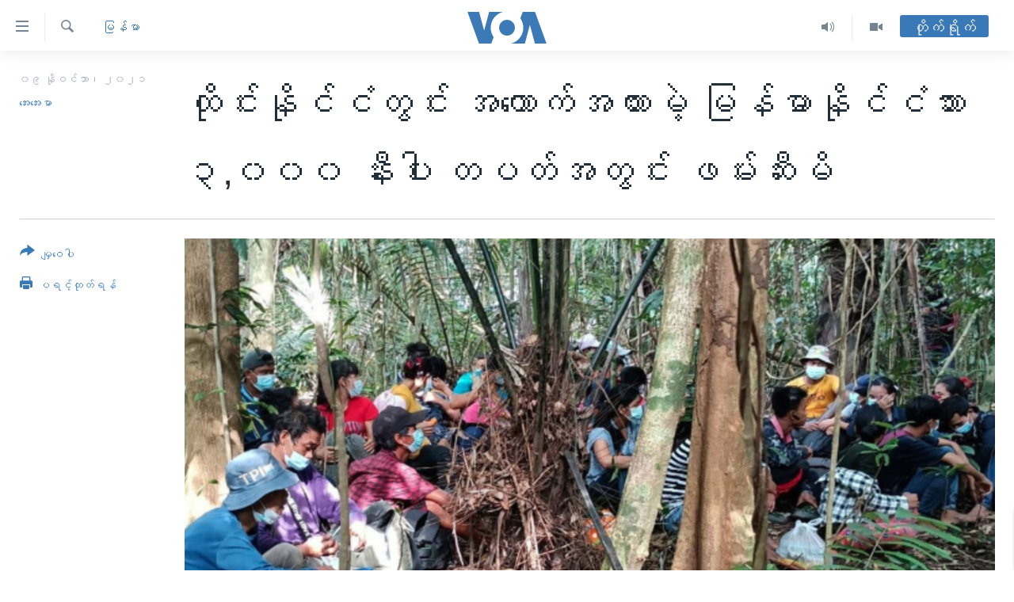

--- FILE ---
content_type: text/html; charset=utf-8
request_url: https://burmese.voanews.com/a/thai-arrested-illegal-myanmar/6305809.html
body_size: 18898
content:

<!DOCTYPE html>
<html lang="my" dir="ltr" class="no-js">
<head>
<link href="/Content/responsive/VOA/my-MM/VOA-my-MM.css?&amp;av=0.0.0.0&amp;cb=306" rel="stylesheet"/>
<script src="https://tags.voanews.com/voa-pangea/prod/utag.sync.js"></script> <script type='text/javascript' src='https://www.youtube.com/iframe_api' async></script>
<script type="text/javascript">
//a general 'js' detection, must be on top level in <head>, due to CSS performance
document.documentElement.className = "js";
var cacheBuster = "306";
var appBaseUrl = "/";
var imgEnhancerBreakpoints = [0, 144, 256, 408, 650, 1023, 1597];
var isLoggingEnabled = false;
var isPreviewPage = false;
var isLivePreviewPage = false;
if (!isPreviewPage) {
window.RFE = window.RFE || {};
window.RFE.cacheEnabledByParam = window.location.href.indexOf('nocache=1') === -1;
const url = new URL(window.location.href);
const params = new URLSearchParams(url.search);
// Remove the 'nocache' parameter
params.delete('nocache');
// Update the URL without the 'nocache' parameter
url.search = params.toString();
window.history.replaceState(null, '', url.toString());
} else {
window.addEventListener('load', function() {
const links = window.document.links;
for (let i = 0; i < links.length; i++) {
links[i].href = '#';
links[i].target = '_self';
}
})
}
var pwaEnabled = false;
var swCacheDisabled;
</script>
<meta charset="utf-8" />
<title>ထိုင်းနိုင်ငံတွင်း အထောက်အထားမဲ့ မြန်မာနိုင်ငံသား ၃,၀၀၀ နီးပါး တပတ်အတွင်း ဖမ်းဆီးမိ</title>
<meta name="description" content="ထိုင်း-မြန်မာနယ်စပ်လမ်းတွေကနေ တပတ်အတွင်း တရားမဝင် ရောက်လာတဲ့ မြန်မာနိုင်ငံသား ၂,၈၀၀ ကျော် ဖမ်းဆီးမိတာကြောင့် ထိုင်းဝန်ကြီးချုပ် Mr. Prayut Chan-o-cha က တင်းတင်းကျပ်ကျပ် ကိုင်တွယ်ဖြေရှင်းဖို့ သက်ဆိုင်ရာ အာဏာပိုင်တွေကို ညွှန်ကြားခဲ့ပါတယ်။" />
<meta name="keywords" content="မြန်မာ, နိုင်ငံတကာ, ထိုင်းဝန်ကြီးချုပ်, Prayut Chan-o-cha, ထိုင်းစစ်တပ်, ဦးမင်းဦး, Prawit Wongsuwan, ထိုင်းအလုပ်သမားဝန်ကြီးဌာန, တရားမဝင်မြန်မာနိုင်ငံသား, ထိုင်းကာကွယ်ရေးဝန်ကြီး, ထိုင်းပြည်ထဲရေး, အထောက်အထားမဲ့မြန်မာနိုင်ငံသား, ဗွီအိုအေမြန်မာပိုငး, ရွှေ့ပြောင်းအလုပ်သမား, ကိုဗစ်ကပ်ရောဂါ, ထိုင်း-မြန်မာနယ်စပ်" />
<meta name="viewport" content="width=device-width, initial-scale=1.0" />
<meta http-equiv="X-UA-Compatible" content="IE=edge" />
<meta name="robots" content="max-image-preview:large"><meta property="fb:pages" content="351574300169" />
<meta name="msvalidate.01" content="3286EE554B6F672A6F2E608C02343C0E" />
<link href="https://burmese.voanews.com/a/thai-arrested-illegal-myanmar/6305809.html" rel="canonical" />
<meta name="apple-mobile-web-app-title" content="ဗွီအိုအေ" />
<meta name="apple-mobile-web-app-status-bar-style" content="black" />
<meta name="apple-itunes-app" content="app-id=632618796, app-argument=//6305809.ltr" />
<meta content="ထိုင်းနိုင်ငံတွင်း အထောက်အထားမဲ့ မြန်မာနိုင်ငံသား ၃,၀၀၀ နီးပါး တပတ်အတွင်း ဖမ်းဆီးမိ" property="og:title" />
<meta content="ထိုင်း-မြန်မာနယ်စပ်လမ်းတွေကနေ တပတ်အတွင်း တရားမဝင် ရောက်လာတဲ့ မြန်မာနိုင်ငံသား ၂,၈၀၀ ကျော် ဖမ်းဆီးမိတာကြောင့် ထိုင်းဝန်ကြီးချုပ် Mr. Prayut Chan-o-cha က တင်းတင်းကျပ်ကျပ် ကိုင်တွယ်ဖြေရှင်းဖို့ သက်ဆိုင်ရာ အာဏာပိုင်တွေကို ညွှန်ကြားခဲ့ပါတယ်။" property="og:description" />
<meta content="article" property="og:type" />
<meta content="https://burmese.voanews.com/a/thai-arrested-illegal-myanmar/6305809.html" property="og:url" />
<meta content="ဗွီအိုအေ" property="og:site_name" />
<meta content="https://www.facebook.com/VOABurmese" property="article:publisher" />
<meta content="https://gdb.voanews.com/45c78ad0-21d5-432e-986f-8a65761cb798_cx14_cy0_cw86_w1200_h630.png" property="og:image" />
<meta content="1200" property="og:image:width" />
<meta content="630" property="og:image:height" />
<meta content="505354536143850" property="fb:app_id" />
<meta content="အေးအေးမာ" name="Author" />
<meta content="summary_large_image" name="twitter:card" />
<meta content="@VOABurmese" name="twitter:site" />
<meta content="https://gdb.voanews.com/45c78ad0-21d5-432e-986f-8a65761cb798_cx14_cy0_cw86_w1200_h630.png" name="twitter:image" />
<meta content="ထိုင်းနိုင်ငံတွင်း အထောက်အထားမဲ့ မြန်မာနိုင်ငံသား ၃,၀၀၀ နီးပါး တပတ်အတွင်း ဖမ်းဆီးမိ" name="twitter:title" />
<meta content="ထိုင်း-မြန်မာနယ်စပ်လမ်းတွေကနေ တပတ်အတွင်း တရားမဝင် ရောက်လာတဲ့ မြန်မာနိုင်ငံသား ၂,၈၀၀ ကျော် ဖမ်းဆီးမိတာကြောင့် ထိုင်းဝန်ကြီးချုပ် Mr. Prayut Chan-o-cha က တင်းတင်းကျပ်ကျပ် ကိုင်တွယ်ဖြေရှင်းဖို့ သက်ဆိုင်ရာ အာဏာပိုင်တွေကို ညွှန်ကြားခဲ့ပါတယ်။" name="twitter:description" />
<link rel="amphtml" href="https://burmese.voanews.com/amp/thai-arrested-illegal-myanmar/6305809.html" />
<script type="application/ld+json">{"articleSection":"မြန်မာ","isAccessibleForFree":true,"headline":"ထိုင်းနိုင်ငံတွင်း အထောက်အထားမဲ့ မြန်မာနိုင်ငံသား ၃,၀၀၀ နီးပါး တပတ်အတွင်း ဖမ်းဆီးမိ","inLanguage":"my-MM","keywords":"မြန်မာ, နိုင်ငံတကာ, ထိုင်းဝန်ကြီးချုပ်, Prayut Chan-o-cha, ထိုင်းစစ်တပ်, ဦးမင်းဦး, Prawit Wongsuwan, ထိုင်းအလုပ်သမားဝန်ကြီးဌာန, တရားမဝင်မြန်မာနိုင်ငံသား, ထိုင်းကာကွယ်ရေးဝန်ကြီး, ထိုင်းပြည်ထဲရေး, အထောက်အထားမဲ့မြန်မာနိုင်ငံသား, ဗွီအိုအေမြန်မာပိုငး, ရွှေ့ပြောင်းအလုပ်သမား, ကိုဗစ်ကပ်ရောဂါ, ထိုင်း-မြန်မာနယ်စပ်","author":{"@type":"Person","url":"https://burmese.voanews.com/author/အေးအေးမာ/v_vpi","description":"","image":{"@type":"ImageObject"},"name":"အေးအေးမာ"},"datePublished":"2021-11-09 11:23:55Z","dateModified":"2021-11-09 16:15:56Z","publisher":{"logo":{"width":512,"height":220,"@type":"ImageObject","url":"https://burmese.voanews.com/Content/responsive/VOA/my-MM/img/logo.png"},"@type":"NewsMediaOrganization","url":"https://burmese.voanews.com","sameAs":["https://www.facebook.com/VOABurmese","https://twitter.com/VOABurmese/","https://www.youtube.com/VOABurmese","https://www.instagram.com/VOABurmese","https://t.me/burmesevoanews"],"name":"ဗွီအိုအေသတင်းဌာန","alternateName":""},"@context":"https://schema.org","@type":"NewsArticle","mainEntityOfPage":"https://burmese.voanews.com/a/thai-arrested-illegal-myanmar/6305809.html","url":"https://burmese.voanews.com/a/thai-arrested-illegal-myanmar/6305809.html","description":"ထိုင်း-မြန်မာနယ်စပ်လမ်းတွေကနေ တပတ်အတွင်း တရားမဝင် ရောက်လာတဲ့ မြန်မာနိုင်ငံသား ၂,၈၀၀ ကျော် ဖမ်းဆီးမိတာကြောင့် ထိုင်းဝန်ကြီးချုပ် Mr. Prayut Chan-o-cha က တင်းတင်းကျပ်ကျပ် ကိုင်တွယ်ဖြေရှင်းဖို့ သက်ဆိုင်ရာ အာဏာပိုင်တွေကို ညွှန်ကြားခဲ့ပါတယ်။","image":{"width":1080,"height":608,"@type":"ImageObject","url":"https://gdb.voanews.com/45c78ad0-21d5-432e-986f-8a65761cb798_cx14_cy0_cw86_w1080_h608.png"},"name":"ထိုင်းနိုင်ငံတွင်း အထောက်အထားမဲ့ မြန်မာနိုင်ငံသား ၃,၀၀၀ နီးပါး တပတ်အတွင်း ဖမ်းဆီးမိ"}</script>
<script src="/Scripts/responsive/infographics.b?v=dVbZ-Cza7s4UoO3BqYSZdbxQZVF4BOLP5EfYDs4kqEo1&amp;av=0.0.0.0&amp;cb=306"></script>
<script src="/Scripts/responsive/loader.b?v=Q26XNwrL6vJYKjqFQRDnx01Lk2pi1mRsuLEaVKMsvpA1&amp;av=0.0.0.0&amp;cb=306"></script>
<link rel="icon" type="image/svg+xml" href="/Content/responsive/VOA/img/webApp/favicon.svg" />
<link rel="alternate icon" href="/Content/responsive/VOA/img/webApp/favicon.ico" />
<link rel="apple-touch-icon" sizes="152x152" href="/Content/responsive/VOA/img/webApp/ico-152x152.png" />
<link rel="apple-touch-icon" sizes="144x144" href="/Content/responsive/VOA/img/webApp/ico-144x144.png" />
<link rel="apple-touch-icon" sizes="114x114" href="/Content/responsive/VOA/img/webApp/ico-114x114.png" />
<link rel="apple-touch-icon" sizes="72x72" href="/Content/responsive/VOA/img/webApp/ico-72x72.png" />
<link rel="apple-touch-icon-precomposed" href="/Content/responsive/VOA/img/webApp/ico-57x57.png" />
<link rel="icon" sizes="192x192" href="/Content/responsive/VOA/img/webApp/ico-192x192.png" />
<link rel="icon" sizes="128x128" href="/Content/responsive/VOA/img/webApp/ico-128x128.png" />
<meta name="msapplication-TileColor" content="#ffffff" />
<meta name="msapplication-TileImage" content="/Content/responsive/VOA/img/webApp/ico-144x144.png" />
<link rel="alternate" type="application/rss+xml" title="VOA - Top Stories [RSS]" href="/api/" />
<link rel="sitemap" type="application/rss+xml" href="/sitemap.xml" />
</head>
<body class=" nav-no-loaded cc_theme pg-article print-lay-article js-category-to-nav nojs-images ">
<script type="text/javascript" >
var analyticsData = {url:"https://burmese.voanews.com/a/thai-arrested-illegal-myanmar/6305809.html",property_id:"455",article_uid:"6305809",page_title:"ထိုင်းနိုင်ငံတွင်း အထောက်အထားမဲ့ မြန်မာနိုင်ငံသား ၃,၀၀၀ နီးပါး တပတ်အတွင်း ဖမ်းဆီးမိ",page_type:"article",content_type:"article",subcontent_type:"article",last_modified:"2021-11-09 16:15:56Z",pub_datetime:"2021-11-09 11:23:55Z",pub_year:"2021",pub_month:"11",pub_day:"09",pub_hour:"11",pub_weekday:"Tuesday",section:"မြန်မာ",english_section:"burma-myanmar",byline:"အေးအေးမာ",categories:"burma-myanmar,international",tags:"ထိုင်းဝန်ကြီးချုပ်;prayut chan-o-cha;ထိုင်းစစ်တပ်;ဦးမင်းဦး;prawit wongsuwan;ထိုင်းအလုပ်သမားဝန်ကြီးဌာန;တရားမဝင်မြန်မာနိုင်ငံသား;ထိုင်းကာကွယ်ရေးဝန်ကြီး;ထိုင်းပြည်ထဲရေး;အထောက်အထားမဲ့မြန်မာနိုင်ငံသား;ဗွီအိုအေမြန်မာပိုငး;ရွှေ့ပြောင်းအလုပ်သမား;ကိုဗစ်ကပ်ရောဂါ;ထိုင်း-မြန်မာနယ်စပ်",domain:"burmese.voanews.com",language:"Burmese",language_service:"VOA Burmese",platform:"web",copied:"no",copied_article:"",copied_title:"",runs_js:"Yes",cms_release:"8.44.0.0.306",enviro_type:"prod",slug:"thai-arrested-illegal-myanmar",entity:"VOA",short_language_service:"BUR",platform_short:"W",page_name:"ထိုင်းနိုင်ငံတွင်း အထောက်အထားမဲ့ မြန်မာနိုင်ငံသား ၃,၀၀၀ နီးပါး တပတ်အတွင်း ဖမ်းဆီးမိ"};
</script>
<noscript><iframe src="https://www.googletagmanager.com/ns.html?id=GTM-N8MP7P" height="0" width="0" style="display:none;visibility:hidden"></iframe></noscript><script type="text/javascript" data-cookiecategory="analytics">
var gtmEventObject = Object.assign({}, analyticsData, {event: 'page_meta_ready'});window.dataLayer = window.dataLayer || [];window.dataLayer.push(gtmEventObject);
if (top.location === self.location) { //if not inside of an IFrame
var renderGtm = "true";
if (renderGtm === "true") {
(function(w,d,s,l,i){w[l]=w[l]||[];w[l].push({'gtm.start':new Date().getTime(),event:'gtm.js'});var f=d.getElementsByTagName(s)[0],j=d.createElement(s),dl=l!='dataLayer'?'&l='+l:'';j.async=true;j.src='//www.googletagmanager.com/gtm.js?id='+i+dl;f.parentNode.insertBefore(j,f);})(window,document,'script','dataLayer','GTM-N8MP7P');
}
}
</script>
<!--Analytics tag js version start-->
<script type="text/javascript" data-cookiecategory="analytics">
var utag_data = Object.assign({}, analyticsData, {});
if(typeof(TealiumTagFrom)==='function' && typeof(TealiumTagSearchKeyword)==='function') {
var utag_from=TealiumTagFrom();var utag_searchKeyword=TealiumTagSearchKeyword();
if(utag_searchKeyword!=null && utag_searchKeyword!=='' && utag_data["search_keyword"]==null) utag_data["search_keyword"]=utag_searchKeyword;if(utag_from!=null && utag_from!=='') utag_data["from"]=TealiumTagFrom();}
if(window.top!== window.self&&utag_data.page_type==="snippet"){utag_data.page_type = 'iframe';}
try{if(window.top!==window.self&&window.self.location.hostname===window.top.location.hostname){utag_data.platform = 'self-embed';utag_data.platform_short = 'se';}}catch(e){if(window.top!==window.self&&window.self.location.search.includes("platformType=self-embed")){utag_data.platform = 'cross-promo';utag_data.platform_short = 'cp';}}
(function(a,b,c,d){ a="https://tags.voanews.com/voa-pangea/prod/utag.js"; b=document;c="script";d=b.createElement(c);d.src=a;d.type="text/java"+c;d.async=true; a=b.getElementsByTagName(c)[0];a.parentNode.insertBefore(d,a); })();
</script>
<!--Analytics tag js version end-->
<!-- Analytics tag management NoScript -->
<noscript>
<img style="position: absolute; border: none;" src="https://ssc.voanews.com/b/ss/bbgprod,bbgentityvoa/1/G.4--NS/369482578?pageName=voa%3abur%3aw%3aarticle%3a%e1%80%91%e1%80%ad%e1%80%af%e1%80%84%e1%80%ba%e1%80%b8%e1%80%94%e1%80%ad%e1%80%af%e1%80%84%e1%80%ba%e1%80%84%e1%80%b6%e1%80%90%e1%80%bd%e1%80%84%e1%80%ba%e1%80%b8%20%e1%80%a1%e1%80%91%e1%80%b1%e1%80%ac%e1%80%80%e1%80%ba%e1%80%a1%e1%80%91%e1%80%ac%e1%80%b8%e1%80%99%e1%80%b2%e1%80%b7%20%e1%80%99%e1%80%bc%e1%80%94%e1%80%ba%e1%80%99%e1%80%ac%e1%80%94%e1%80%ad%e1%80%af%e1%80%84%e1%80%ba%e1%80%84%e1%80%b6%e1%80%9e%e1%80%ac%e1%80%b8%20%e1%81%83%2c%e1%81%80%e1%81%80%e1%81%80%20%e1%80%94%e1%80%ae%e1%80%b8%e1%80%95%e1%80%ab%e1%80%b8%20%e1%80%90%e1%80%95%e1%80%90%e1%80%ba%e1%80%a1%e1%80%90%e1%80%bd%e1%80%84%e1%80%ba%e1%80%b8%20%e1%80%96%e1%80%99%e1%80%ba%e1%80%b8%e1%80%86%e1%80%ae%e1%80%b8%e1%80%99%e1%80%ad&amp;c6=%e1%80%91%e1%80%ad%e1%80%af%e1%80%84%e1%80%ba%e1%80%b8%e1%80%94%e1%80%ad%e1%80%af%e1%80%84%e1%80%ba%e1%80%84%e1%80%b6%e1%80%90%e1%80%bd%e1%80%84%e1%80%ba%e1%80%b8%20%e1%80%a1%e1%80%91%e1%80%b1%e1%80%ac%e1%80%80%e1%80%ba%e1%80%a1%e1%80%91%e1%80%ac%e1%80%b8%e1%80%99%e1%80%b2%e1%80%b7%20%e1%80%99%e1%80%bc%e1%80%94%e1%80%ba%e1%80%99%e1%80%ac%e1%80%94%e1%80%ad%e1%80%af%e1%80%84%e1%80%ba%e1%80%84%e1%80%b6%e1%80%9e%e1%80%ac%e1%80%b8%20%e1%81%83%2c%e1%81%80%e1%81%80%e1%81%80%20%e1%80%94%e1%80%ae%e1%80%b8%e1%80%95%e1%80%ab%e1%80%b8%20%e1%80%90%e1%80%95%e1%80%90%e1%80%ba%e1%80%a1%e1%80%90%e1%80%bd%e1%80%84%e1%80%ba%e1%80%b8%20%e1%80%96%e1%80%99%e1%80%ba%e1%80%b8%e1%80%86%e1%80%ae%e1%80%b8%e1%80%99%e1%80%ad&amp;v36=8.44.0.0.306&amp;v6=D=c6&amp;g=https%3a%2f%2fburmese.voanews.com%2fa%2fthai-arrested-illegal-myanmar%2f6305809.html&amp;c1=D=g&amp;v1=D=g&amp;events=event1,event52&amp;c16=voa%20burmese&amp;v16=D=c16&amp;c5=burma-myanmar&amp;v5=D=c5&amp;ch=%e1%80%99%e1%80%bc%e1%80%94%e1%80%ba%e1%80%99%e1%80%ac&amp;c15=burmese&amp;v15=D=c15&amp;c4=article&amp;v4=D=c4&amp;c14=6305809&amp;v14=D=c14&amp;v20=no&amp;c17=web&amp;v17=D=c17&amp;mcorgid=518abc7455e462b97f000101%40adobeorg&amp;server=burmese.voanews.com&amp;pageType=D=c4&amp;ns=bbg&amp;v29=D=server&amp;v25=voa&amp;v30=455&amp;v105=D=User-Agent " alt="analytics" width="1" height="1" /></noscript>
<!-- End of Analytics tag management NoScript -->
<!--*** Accessibility links - For ScreenReaders only ***-->
<section>
<div class="sr-only">
<h2>သုံးရလွယ်ကူစေသည့် Link များ</h2>
<ul>
<li><a href="#content" data-disable-smooth-scroll="1">ပင်မအကြောင်းအရာသို့ကျော်ကြည့်ရန်</a></li>
<li><a href="#navigation" data-disable-smooth-scroll="1">ပင်မအညွန်းစာမျက်နှာသို့ကျော်ကြည့်ရန်</a></li>
<li><a href="#txtHeaderSearch" data-disable-smooth-scroll="1">ရှာဖွေရန်နေရာသို့ကျော်ရန်</a></li>
</ul>
</div>
</section>
<div dir="ltr">
<div id="page">
<aside>
<div class="c-lightbox overlay-modal">
<div class="c-lightbox__intro">
<h2 class="c-lightbox__intro-title"></h2>
<button class="btn btn--rounded c-lightbox__btn c-lightbox__intro-next" title="ရှေ့သို့">
<span class="ico ico--rounded ico-chevron-forward"></span>
<span class="sr-only">ရှေ့သို့</span>
</button>
</div>
<div class="c-lightbox__nav">
<button class="btn btn--rounded c-lightbox__btn c-lightbox__btn--close" title="ပိတ်">
<span class="ico ico--rounded ico-close"></span>
<span class="sr-only">ပိတ်</span>
</button>
<button class="btn btn--rounded c-lightbox__btn c-lightbox__btn--prev" title="နောက်သို့">
<span class="ico ico--rounded ico-chevron-backward"></span>
<span class="sr-only">နောက်သို့</span>
</button>
<button class="btn btn--rounded c-lightbox__btn c-lightbox__btn--next" title="ရှေ့သို့">
<span class="ico ico--rounded ico-chevron-forward"></span>
<span class="sr-only">ရှေ့သို့</span>
</button>
</div>
<div class="c-lightbox__content-wrap">
<figure class="c-lightbox__content">
<span class="c-spinner c-spinner--lightbox">
<img src="/Content/responsive/img/player-spinner.png"
alt="please wait"
title="please wait" />
</span>
<div class="c-lightbox__img">
<div class="thumb">
<img src="" alt="" />
</div>
</div>
<figcaption>
<div class="c-lightbox__info c-lightbox__info--foot">
<span class="c-lightbox__counter"></span>
<span class="caption c-lightbox__caption"></span>
</div>
</figcaption>
</figure>
</div>
<div class="hidden">
<div class="content-advisory__box content-advisory__box--lightbox">
<span class="content-advisory__box-text">This image contains sensitive content which some people may find offensive or disturbing.</span>
<button class="btn btn--transparent content-advisory__box-btn m-t-md" value="text" type="button">
<span class="btn__text">
Click to reveal
</span>
</button>
</div>
</div>
</div>
<div class="print-dialogue">
<div class="container">
<h3 class="print-dialogue__title section-head">Print Options:</h3>
<div class="print-dialogue__opts">
<ul class="print-dialogue__opt-group">
<li class="form__group form__group--checkbox">
<input class="form__check " id="checkboxImages" name="checkboxImages" type="checkbox" checked="checked" />
<label for="checkboxImages" class="form__label m-t-md">Images</label>
</li>
<li class="form__group form__group--checkbox">
<input class="form__check " id="checkboxMultimedia" name="checkboxMultimedia" type="checkbox" checked="checked" />
<label for="checkboxMultimedia" class="form__label m-t-md">Multimedia</label>
</li>
</ul>
<ul class="print-dialogue__opt-group">
<li class="form__group form__group--checkbox">
<input class="form__check " id="checkboxEmbedded" name="checkboxEmbedded" type="checkbox" checked="checked" />
<label for="checkboxEmbedded" class="form__label m-t-md">Embedded Content</label>
</li>
<li class="hidden">
<input class="form__check " id="checkboxComments" name="checkboxComments" type="checkbox" />
<label for="checkboxComments" class="form__label m-t-md">Comments</label>
</li>
</ul>
</div>
<div class="print-dialogue__buttons">
<button class="btn btn--secondary close-button" type="button" title="Cancel">
<span class="btn__text ">Cancel</span>
</button>
<button class="btn btn-cust-print m-l-sm" type="button" title="ပရင့်ထုတ်ရန်">
<span class="btn__text ">ပရင့်ထုတ်ရန်</span>
</button>
</div>
</div>
</div>
<div class="ctc-message pos-fix">
<div class="ctc-message__inner">Link has been copied to clipboard</div>
</div>
</aside>
<div class="hdr-20 hdr-20--big">
<div class="hdr-20__inner">
<div class="hdr-20__max pos-rel">
<div class="hdr-20__side hdr-20__side--primary d-flex">
<label data-for="main-menu-ctrl" data-switcher-trigger="true" data-switch-target="main-menu-ctrl" class="burger hdr-trigger pos-rel trans-trigger" data-trans-evt="click" data-trans-id="menu">
<span class="ico ico-close hdr-trigger__ico hdr-trigger__ico--close burger__ico burger__ico--close"></span>
<span class="ico ico-menu hdr-trigger__ico hdr-trigger__ico--open burger__ico burger__ico--open"></span>
</label>
<div class="menu-pnl pos-fix trans-target" data-switch-target="main-menu-ctrl" data-trans-id="menu">
<div class="menu-pnl__inner">
<nav class="main-nav menu-pnl__item menu-pnl__item--first">
<ul class="main-nav__list accordeon" data-analytics-tales="false" data-promo-name="link" data-location-name="nav,secnav">
<li class="main-nav__item">
<a class="main-nav__item-name main-nav__item-name--link" href="/" title="မူလစာမျက်နှာ" >မူလစာမျက်နှာ</a>
</li>
<li class="main-nav__item">
<a class="main-nav__item-name main-nav__item-name--link" href="/p/5941.html" title="မြန်မာ" data-item-name="myanmar-news-responsive" >မြန်မာ</a>
</li>
<li class="main-nav__item accordeon__item" data-switch-target="menu-item-1709">
<label class="main-nav__item-name main-nav__item-name--label accordeon__control-label" data-switcher-trigger="true" data-for="menu-item-1709">
ကမ္ဘာ့သတင်းများ
<span class="ico ico-chevron-down main-nav__chev"></span>
</label>
<div class="main-nav__sub-list">
<a class="main-nav__item-name main-nav__item-name--link main-nav__item-name--sub" href="/p/5942.html" title="နိုင်ငံတကာ" data-item-name="international-news-responsive" >နိုင်ငံတကာ</a>
<a class="main-nav__item-name main-nav__item-name--link main-nav__item-name--sub" href="/us" title="အမေရိကန်" data-item-name="us-news" >အမေရိကန်</a>
<a class="main-nav__item-name main-nav__item-name--link main-nav__item-name--sub" href="/china-news" title="တရုတ်" data-item-name="China-news" >တရုတ်</a>
<a class="main-nav__item-name main-nav__item-name--link main-nav__item-name--sub" href="/israel-palestine" title="အစ္စရေး-ပါလက်စတိုင်း" data-item-name="israel-palestine" >အစ္စရေး-ပါလက်စတိုင်း</a>
</div>
</li>
<li class="main-nav__item">
<a class="main-nav__item-name main-nav__item-name--link" href="/p/5990.html" title="ဗွီဒီယို" data-item-name="video-news" >ဗွီဒီယို</a>
</li>
<li class="main-nav__item">
<a class="main-nav__item-name main-nav__item-name--link" href="/PressFreedom" title="သတင်းလွတ်လပ်ခွင့်" data-item-name="Press-Freedom" >သတင်းလွတ်လပ်ခွင့်</a>
</li>
<li class="main-nav__item">
<a class="main-nav__item-name main-nav__item-name--link" href="https://projects.voanews.com/china/global-footprint/data-explorer/burmese.html" title="ရပ်ဝန်းတခု လမ်းတခု အလွန်" target="_blank" rel="noopener">ရပ်ဝန်းတခု လမ်းတခု အလွန်</a>
</li>
<li class="main-nav__item accordeon__item" data-switch-target="menu-item-1716">
<label class="main-nav__item-name main-nav__item-name--label accordeon__control-label" data-switcher-trigger="true" data-for="menu-item-1716">
အင်္ဂလိပ်စာလေ့လာမယ်
<span class="ico ico-chevron-down main-nav__chev"></span>
</label>
<div class="main-nav__sub-list">
<a class="main-nav__item-name main-nav__item-name--link main-nav__item-name--sub" href="/p/6027.html" title="အမေရိကန်သုံးအီဒီယံ" data-item-name="american-idiom" >အမေရိကန်သုံးအီဒီယံ</a>
<a class="main-nav__item-name main-nav__item-name--link main-nav__item-name--sub" href="/p/6028.html" title="မကြေးမုံရဲ့ အင်္ဂလိပ်စာ" data-item-name="english-with-kaye-hmone" >မကြေးမုံရဲ့ အင်္ဂလိပ်စာ</a>
<a class="main-nav__item-name main-nav__item-name--link main-nav__item-name--sub" href="/p/6029.html" title="ရုပ်ရှင်ထဲက အင်္ဂလိပ်စာ" data-item-name="english-in-the-movies" >ရုပ်ရှင်ထဲက အင်္ဂလိပ်စာ</a>
<a class="main-nav__item-name main-nav__item-name--link main-nav__item-name--sub" href="/z/7559" title="သုတပဒေသာ အင်္ဂလိပ်စာ" data-item-name="english-in-a-minute" >သုတပဒေသာ အင်္ဂလိပ်စာ</a>
</div>
</li>
<li class="main-nav__item accordeon__item" data-switch-target="menu-item-1717">
<label class="main-nav__item-name main-nav__item-name--label accordeon__control-label" data-switcher-trigger="true" data-for="menu-item-1717">
အပတ်စဉ်ကဏ္ဍများ
<span class="ico ico-chevron-down main-nav__chev"></span>
</label>
<div class="main-nav__sub-list">
<a class="main-nav__item-name main-nav__item-name--link main-nav__item-name--sub" href="/p/5961.html" title="ရေဒီယို" data-item-name="radio-weekly" >ရေဒီယို</a>
<a class="main-nav__item-name main-nav__item-name--link main-nav__item-name--sub" href="/p/6047.html" title="တီဗွီ" data-item-name="weekly-tv-programs" >တီဗွီ</a>
</div>
</li>
<li class="main-nav__item">
<a class="main-nav__item-name main-nav__item-name--link" href="/p/5928.html" title="ရေဒီယိုနှင့်ရုပ်သံ အချက်အလက်များ" data-item-name="frequency-resp" >ရေဒီယိုနှင့်ရုပ်သံ အချက်အလက်များ</a>
</li>
<li class="main-nav__item">
<a class="main-nav__item-name main-nav__item-name--link" href="/programs" title="ရေဒီယို/တီဗွီအစီအစဉ်" >ရေဒီယို/တီဗွီအစီအစဉ်</a>
</li>
</ul>
</nav>
<div class="menu-pnl__item">
<a href="https://learningenglish.voanews.com/" class="menu-pnl__item-link" alt="Learning English">Learning English</a>
</div>
<div class="menu-pnl__item menu-pnl__item--social">
<h5 class="menu-pnl__sub-head">ဗွီအိုအေ လူမှုကွန်ယက်များ</h5>
<a href="https://www.facebook.com/VOABurmese" title="ဗွီအိုအေ Facebook" data-analytics-text="follow_on_facebook" class="btn btn--rounded btn--social-inverted menu-pnl__btn js-social-btn btn-facebook" target="_blank" rel="noopener">
<span class="ico ico-facebook-alt ico--rounded"></span>
</a>
<a href="https://twitter.com/VOABurmese/" title="ဗွီအိုအေ Twitter" data-analytics-text="follow_on_twitter" class="btn btn--rounded btn--social-inverted menu-pnl__btn js-social-btn btn-twitter" target="_blank" rel="noopener">
<span class="ico ico-twitter ico--rounded"></span>
</a>
<a href="https://www.youtube.com/VOABurmese" title="ဗွီအိုအေ YouTube " data-analytics-text="follow_on_youtube" class="btn btn--rounded btn--social-inverted menu-pnl__btn js-social-btn btn-youtube" target="_blank" rel="noopener">
<span class="ico ico-youtube ico--rounded"></span>
</a>
<a href="https://www.instagram.com/VOABurmese" title="ဗွီအိုအေ Instagram" data-analytics-text="follow_on_instagram" class="btn btn--rounded btn--social-inverted menu-pnl__btn js-social-btn btn-instagram" target="_blank" rel="noopener">
<span class="ico ico-instagram ico--rounded"></span>
</a>
<a href="https://t.me/burmesevoanews" title="ဗွီအိုအေ Telegram" data-analytics-text="follow_on_telegram" class="btn btn--rounded btn--social-inverted menu-pnl__btn js-social-btn btn-telegram" target="_blank" rel="noopener">
<span class="ico ico-telegram ico--rounded"></span>
</a>
</div>
<div class="menu-pnl__item">
<a href="/navigation/allsites" class="menu-pnl__item-link">
<span class="ico ico-languages "></span>
ဘာသာစကားများ
</a>
</div>
</div>
</div>
<label data-for="top-search-ctrl" data-switcher-trigger="true" data-switch-target="top-search-ctrl" class="top-srch-trigger hdr-trigger">
<span class="ico ico-close hdr-trigger__ico hdr-trigger__ico--close top-srch-trigger__ico top-srch-trigger__ico--close"></span>
<span class="ico ico-search hdr-trigger__ico hdr-trigger__ico--open top-srch-trigger__ico top-srch-trigger__ico--open"></span>
</label>
<div class="srch-top srch-top--in-header" data-switch-target="top-search-ctrl">
<div class="container">
<form action="/s" class="srch-top__form srch-top__form--in-header" id="form-topSearchHeader" method="get" role="search"><label for="txtHeaderSearch" class="sr-only">ရှာဖွေရလာဒ်</label>
<input type="text" id="txtHeaderSearch" name="k" placeholder="ရှာဖွေချင်သည့် စာသား" accesskey="s" value="" class="srch-top__input analyticstag-event" onkeydown="if (event.keyCode === 13) { FireAnalyticsTagEventOnSearch('search', $dom.get('#txtHeaderSearch')[0].value) }" />
<button title="ရှာဖွေရလာဒ်" type="submit" class="btn btn--top-srch analyticstag-event" onclick="FireAnalyticsTagEventOnSearch('search', $dom.get('#txtHeaderSearch')[0].value) ">
<span class="ico ico-search"></span>
</button></form>
</div>
</div>
<a href="/" class="main-logo-link">
<img src="/Content/responsive/VOA/my-MM/img/logo-compact.svg" class="main-logo main-logo--comp" alt="site logo">
<img src="/Content/responsive/VOA/my-MM/img/logo.svg" class="main-logo main-logo--big" alt="site logo">
</a>
</div>
<div class="hdr-20__side hdr-20__side--secondary d-flex">
<a href="/p/5990.html" title="Video" class="hdr-20__secondary-item" data-item-name="video">
<span class="ico ico-video hdr-20__secondary-icon"></span>
</a>
<a href="/z/4834.html" title="Audio" class="hdr-20__secondary-item" data-item-name="audio">
<span class="ico ico-audio hdr-20__secondary-icon"></span>
</a>
<a href="/s" title="ရှာဖွေရလာဒ်" class="hdr-20__secondary-item hdr-20__secondary-item--search" data-item-name="search">
<span class="ico ico-search hdr-20__secondary-icon hdr-20__secondary-icon--search"></span>
</a>
<div class="hdr-20__secondary-item live-b-drop">
<div class="live-b-drop__off">
<a href="/live/" class="live-b-drop__link" title="တိုက်ရိုက်" data-item-name="live">
<span class="badge badge--live-btn badge--live-btn-off">
တိုက်ရိုက်
</span>
</a>
</div>
<div class="live-b-drop__on hidden">
<label data-for="live-ctrl" data-switcher-trigger="true" data-switch-target="live-ctrl" class="live-b-drop__label pos-rel">
<span class="badge badge--live badge--live-btn">
တိုက်ရိုက်
</span>
<span class="ico ico-close live-b-drop__label-ico live-b-drop__label-ico--close"></span>
</label>
<div class="live-b-drop__panel" id="targetLivePanelDiv" data-switch-target="live-ctrl"></div>
</div>
</div>
<div class="srch-bottom">
<form action="/s" class="srch-bottom__form d-flex" id="form-bottomSearch" method="get" role="search"><label for="txtSearch" class="sr-only">ရှာဖွေရလာဒ်</label>
<input type="search" id="txtSearch" name="k" placeholder="ရှာဖွေချင်သည့် စာသား" accesskey="s" value="" class="srch-bottom__input analyticstag-event" onkeydown="if (event.keyCode === 13) { FireAnalyticsTagEventOnSearch('search', $dom.get('#txtSearch')[0].value) }" />
<button title="ရှာဖွေရလာဒ်" type="submit" class="btn btn--bottom-srch analyticstag-event" onclick="FireAnalyticsTagEventOnSearch('search', $dom.get('#txtSearch')[0].value) ">
<span class="ico ico-search"></span>
</button></form>
</div>
</div>
<img src="/Content/responsive/VOA/my-MM/img/logo-print.gif" class="logo-print" alt="site logo">
<img src="/Content/responsive/VOA/my-MM/img/logo-print_color.png" class="logo-print logo-print--color" alt="site logo">
</div>
</div>
</div>
<script>
if (document.body.className.indexOf('pg-home') > -1) {
var nav2In = document.querySelector('.hdr-20__inner');
var nav2Sec = document.querySelector('.hdr-20__side--secondary');
var secStyle = window.getComputedStyle(nav2Sec);
if (nav2In && window.pageYOffset < 150 && secStyle['position'] !== 'fixed') {
nav2In.classList.add('hdr-20__inner--big')
}
}
</script>
<div class="c-hlights c-hlights--breaking c-hlights--no-item" data-hlight-display="mobile,desktop">
<div class="c-hlights__wrap container p-0">
<div class="c-hlights__nav">
<a role="button" href="#" title="နောက်သို့">
<span class="ico ico-chevron-backward m-0"></span>
<span class="sr-only">နောက်သို့</span>
</a>
<a role="button" href="#" title="ရှေ့သို့">
<span class="ico ico-chevron-forward m-0"></span>
<span class="sr-only">ရှေ့သို့</span>
</a>
</div>
<span class="c-hlights__label">
<span class="">နောက်ဆုံးရသတင်း</span>
<span class="switcher-trigger">
<label data-for="more-less-1" data-switcher-trigger="true" class="switcher-trigger__label switcher-trigger__label--more p-b-0" title="အသေးစိတ် ဖတ်ရှုရန်">
<span class="ico ico-chevron-down"></span>
</label>
<label data-for="more-less-1" data-switcher-trigger="true" class="switcher-trigger__label switcher-trigger__label--less p-b-0" title="Show less">
<span class="ico ico-chevron-up"></span>
</label>
</span>
</span>
<ul class="c-hlights__items switcher-target" data-switch-target="more-less-1">
</ul>
</div>
</div> <div id="content">
<main class="container">
<div class="hdr-container">
<div class="row">
<div class="col-category col-xs-12 col-md-2 pull-left"> <div class="category js-category">
<a class="" href="/myanmar">မြန်မာ</a> </div>
</div><div class="col-title col-xs-12 col-md-10 pull-right"> <h1 class="title pg-title">
ထိုင်းနိုင်ငံတွင်း အထောက်အထားမဲ့ မြန်မာနိုင်ငံသား ၃,၀၀၀ နီးပါး တပတ်အတွင်း ဖမ်းဆီးမိ
</h1>
</div><div class="col-publishing-details col-xs-12 col-sm-12 col-md-2 pull-left"> <div class="publishing-details ">
<div class="published">
<span class="date" >
<time pubdate="pubdate" datetime="2021-11-09T17:53:55+06:30">
၀၉ နိုဝင်ဘာ၊ ၂၀၂၁
</time>
</span>
</div>
<div class="links">
<ul class="links__list links__list--column">
<li class="links__item">
<a class="links__item-link" href="/author/အေးအေးမာ/v_vpi" title="အေးအေးမာ">အေးအေးမာ</a>
</li>
</ul>
</div>
</div>
</div><div class="col-lg-12 separator"> <div class="separator">
<hr class="title-line" />
</div>
</div><div class="col-multimedia col-xs-12 col-md-10 pull-right"> <div class="cover-media">
<figure class="media-image js-media-expand">
<div class="img-wrap">
<div class="thumb thumb16_9">
<img src="https://gdb.voanews.com/45c78ad0-21d5-432e-986f-8a65761cb798_cx14_cy0_cw86_w250_r1_s.png" alt="ကန်ချနဘူရီပြည်နယ်ထဲမှာ ဖမ်းမိတဲ့ မြန်မာနိုင်ငံသားများ (ဓာတ်ပုံ - ထိုင်းရဲတပ်ဖွဲ့)" />
</div>
</div>
<figcaption>
<span class="caption">ကန်ချနဘူရီပြည်နယ်ထဲမှာ ဖမ်းမိတဲ့ မြန်မာနိုင်ငံသားများ (ဓာတ်ပုံ - ထိုင်းရဲတပ်ဖွဲ့)</span>
</figcaption>
</figure>
</div>
</div><div class="col-xs-12 col-md-2 pull-left article-share pos-rel"> <div class="share--box">
<div class="sticky-share-container" style="display:none">
<div class="container">
<a href="https://burmese.voanews.com" id="logo-sticky-share">&nbsp;</a>
<div class="pg-title pg-title--sticky-share">
ထိုင်းနိုင်ငံတွင်း အထောက်အထားမဲ့ မြန်မာနိုင်ငံသား ၃,၀၀၀ နီးပါး တပတ်အတွင်း ဖမ်းဆီးမိ
</div>
<div class="sticked-nav-actions">
<!--This part is for sticky navigation display-->
<p class="buttons link-content-sharing p-0 ">
<button class="btn btn--link btn-content-sharing p-t-0 " id="btnContentSharing" value="text" role="Button" type="" title="မျှဝေနိုင်သည့်တခြားနည်းလမ်းများ">
<span class="ico ico-share ico--l"></span>
<span class="btn__text ">
မျှဝေပါ
</span>
</button>
</p>
<aside class="content-sharing js-content-sharing js-content-sharing--apply-sticky content-sharing--sticky"
role="complementary"
data-share-url="https://burmese.voanews.com/a/thai-arrested-illegal-myanmar/6305809.html" data-share-title="ထိုင်းနိုင်ငံတွင်း အထောက်အထားမဲ့ မြန်မာနိုင်ငံသား ၃,၀၀၀ နီးပါး တပတ်အတွင်း ဖမ်းဆီးမိ" data-share-text="ထိုင်း-မြန်မာနယ်စပ်လမ်းတွေကနေ တပတ်အတွင်း တရားမဝင် ရောက်လာတဲ့ မြန်မာနိုင်ငံသား ၂,၈၀၀ ကျော် ဖမ်းဆီးမိတာကြောင့် ထိုင်းဝန်ကြီးချုပ် Mr. Prayut Chan-o-cha က တင်းတင်းကျပ်ကျပ် ကိုင်တွယ်ဖြေရှင်းဖို့ သက်ဆိုင်ရာ အာဏာပိုင်တွေကို ညွှန်ကြားခဲ့ပါတယ်။">
<div class="content-sharing__popover">
<h6 class="content-sharing__title">မျှဝေပါ</h6>
<button href="#close" id="btnCloseSharing" class="btn btn--text-like content-sharing__close-btn">
<span class="ico ico-close ico--l"></span>
</button>
<ul class="content-sharing__list">
<li class="content-sharing__item">
<div class="ctc ">
<input type="text" class="ctc__input" readonly="readonly">
<a href="" js-href="https://burmese.voanews.com/a/thai-arrested-illegal-myanmar/6305809.html" class="content-sharing__link ctc__button">
<span class="ico ico-copy-link ico--rounded ico--s"></span>
<span class="content-sharing__link-text">Copy link</span>
</a>
</div>
</li>
<li class="content-sharing__item">
<a href="https://facebook.com/sharer.php?u=https%3a%2f%2fburmese.voanews.com%2fa%2fthai-arrested-illegal-myanmar%2f6305809.html"
data-analytics-text="share_on_facebook"
title="Facebook" target="_blank"
class="content-sharing__link js-social-btn">
<span class="ico ico-facebook ico--rounded ico--s"></span>
<span class="content-sharing__link-text">Facebook</span>
</a>
</li>
<li class="content-sharing__item">
<a href="https://twitter.com/share?url=https%3a%2f%2fburmese.voanews.com%2fa%2fthai-arrested-illegal-myanmar%2f6305809.html&amp;text=%e1%80%91%e1%80%ad%e1%80%af%e1%80%84%e1%80%ba%e1%80%b8%e1%80%94%e1%80%ad%e1%80%af%e1%80%84%e1%80%ba%e1%80%84%e1%80%b6%e1%80%90%e1%80%bd%e1%80%84%e1%80%ba%e1%80%b8+%e1%80%a1%e1%80%91%e1%80%b1%e1%80%ac%e1%80%80%e1%80%ba%e1%80%a1%e1%80%91%e1%80%ac%e1%80%b8%e1%80%99%e1%80%b2%e1%80%b7+%e1%80%99%e1%80%bc%e1%80%94%e1%80%ba%e1%80%99%e1%80%ac%e1%80%94%e1%80%ad%e1%80%af%e1%80%84%e1%80%ba%e1%80%84%e1%80%b6%e1%80%9e%e1%80%ac%e1%80%b8+%e1%81%83%2c%e1%81%80%e1%81%80%e1%81%80+%e1%80%94%e1%80%ae%e1%80%b8%e1%80%95%e1%80%ab%e1%80%b8+%e1%80%90%e1%80%95%e1%80%90%e1%80%ba%e1%80%a1%e1%80%90%e1%80%bd%e1%80%84%e1%80%ba%e1%80%b8+%e1%80%96%e1%80%99%e1%80%ba%e1%80%b8%e1%80%86%e1%80%ae%e1%80%b8%e1%80%99%e1%80%ad"
data-analytics-text="share_on_twitter"
title="Twitter" target="_blank"
class="content-sharing__link js-social-btn">
<span class="ico ico-twitter ico--rounded ico--s"></span>
<span class="content-sharing__link-text">Twitter</span>
</a>
</li>
<li class="content-sharing__item visible-xs-inline-block visible-sm-inline-block">
<a href="whatsapp://send?text=https%3a%2f%2fburmese.voanews.com%2fa%2fthai-arrested-illegal-myanmar%2f6305809.html"
data-analytics-text="share_on_whatsapp"
title="WhatsApp" target="_blank"
class="content-sharing__link js-social-btn">
<span class="ico ico-whatsapp ico--rounded ico--s"></span>
<span class="content-sharing__link-text">WhatsApp</span>
</a>
</li>
<li class="content-sharing__item">
<a href="https://telegram.me/share/url?url=https%3a%2f%2fburmese.voanews.com%2fa%2fthai-arrested-illegal-myanmar%2f6305809.html"
data-analytics-text="share_on_telegram"
title="Telegram" target="_blank"
class="content-sharing__link js-social-btn">
<span class="ico ico-telegram ico--rounded ico--s"></span>
<span class="content-sharing__link-text">Telegram</span>
</a>
</li>
<li class="content-sharing__item visible-md-inline-block visible-lg-inline-block">
<a href="https://web.whatsapp.com/send?text=https%3a%2f%2fburmese.voanews.com%2fa%2fthai-arrested-illegal-myanmar%2f6305809.html"
data-analytics-text="share_on_whatsapp_desktop"
title="WhatsApp" target="_blank"
class="content-sharing__link js-social-btn">
<span class="ico ico-whatsapp ico--rounded ico--s"></span>
<span class="content-sharing__link-text">WhatsApp</span>
</a>
</li>
<li class="content-sharing__item visible-xs-inline-block visible-sm-inline-block">
<a href="https://line.me/R/msg/text/?https%3a%2f%2fburmese.voanews.com%2fa%2fthai-arrested-illegal-myanmar%2f6305809.html"
data-analytics-text="share_on_line"
title="Line" target="_blank"
class="content-sharing__link js-social-btn">
<span class="ico ico-line ico--rounded ico--s"></span>
<span class="content-sharing__link-text">Line</span>
</a>
</li>
<li class="content-sharing__item visible-md-inline-block visible-lg-inline-block">
<a href="https://timeline.line.me/social-plugin/share?url=https%3a%2f%2fburmese.voanews.com%2fa%2fthai-arrested-illegal-myanmar%2f6305809.html"
data-analytics-text="share_on_line_desktop"
title="Line" target="_blank"
class="content-sharing__link js-social-btn">
<span class="ico ico-line ico--rounded ico--s"></span>
<span class="content-sharing__link-text">Line</span>
</a>
</li>
<li class="content-sharing__item">
<a href="mailto:?body=https%3a%2f%2fburmese.voanews.com%2fa%2fthai-arrested-illegal-myanmar%2f6305809.html&amp;subject=ထိုင်းနိုင်ငံတွင်း အထောက်အထားမဲ့ မြန်မာနိုင်ငံသား ၃,၀၀၀ နီးပါး တပတ်အတွင်း ဖမ်းဆီးမိ"
title="Email"
class="content-sharing__link ">
<span class="ico ico-email ico--rounded ico--s"></span>
<span class="content-sharing__link-text">Email</span>
</a>
</li>
</ul>
</div>
</aside>
</div>
</div>
</div>
<div class="links">
<p class="buttons link-content-sharing p-0 ">
<button class="btn btn--link btn-content-sharing p-t-0 " id="btnContentSharing" value="text" role="Button" type="" title="မျှဝေနိုင်သည့်တခြားနည်းလမ်းများ">
<span class="ico ico-share ico--l"></span>
<span class="btn__text ">
မျှဝေပါ
</span>
</button>
</p>
<aside class="content-sharing js-content-sharing " role="complementary"
data-share-url="https://burmese.voanews.com/a/thai-arrested-illegal-myanmar/6305809.html" data-share-title="ထိုင်းနိုင်ငံတွင်း အထောက်အထားမဲ့ မြန်မာနိုင်ငံသား ၃,၀၀၀ နီးပါး တပတ်အတွင်း ဖမ်းဆီးမိ" data-share-text="ထိုင်း-မြန်မာနယ်စပ်လမ်းတွေကနေ တပတ်အတွင်း တရားမဝင် ရောက်လာတဲ့ မြန်မာနိုင်ငံသား ၂,၈၀၀ ကျော် ဖမ်းဆီးမိတာကြောင့် ထိုင်းဝန်ကြီးချုပ် Mr. Prayut Chan-o-cha က တင်းတင်းကျပ်ကျပ် ကိုင်တွယ်ဖြေရှင်းဖို့ သက်ဆိုင်ရာ အာဏာပိုင်တွေကို ညွှန်ကြားခဲ့ပါတယ်။">
<div class="content-sharing__popover">
<h6 class="content-sharing__title">မျှဝေပါ</h6>
<button href="#close" id="btnCloseSharing" class="btn btn--text-like content-sharing__close-btn">
<span class="ico ico-close ico--l"></span>
</button>
<ul class="content-sharing__list">
<li class="content-sharing__item">
<div class="ctc ">
<input type="text" class="ctc__input" readonly="readonly">
<a href="" js-href="https://burmese.voanews.com/a/thai-arrested-illegal-myanmar/6305809.html" class="content-sharing__link ctc__button">
<span class="ico ico-copy-link ico--rounded ico--l"></span>
<span class="content-sharing__link-text">Copy link</span>
</a>
</div>
</li>
<li class="content-sharing__item">
<a href="https://facebook.com/sharer.php?u=https%3a%2f%2fburmese.voanews.com%2fa%2fthai-arrested-illegal-myanmar%2f6305809.html"
data-analytics-text="share_on_facebook"
title="Facebook" target="_blank"
class="content-sharing__link js-social-btn">
<span class="ico ico-facebook ico--rounded ico--l"></span>
<span class="content-sharing__link-text">Facebook</span>
</a>
</li>
<li class="content-sharing__item">
<a href="https://twitter.com/share?url=https%3a%2f%2fburmese.voanews.com%2fa%2fthai-arrested-illegal-myanmar%2f6305809.html&amp;text=%e1%80%91%e1%80%ad%e1%80%af%e1%80%84%e1%80%ba%e1%80%b8%e1%80%94%e1%80%ad%e1%80%af%e1%80%84%e1%80%ba%e1%80%84%e1%80%b6%e1%80%90%e1%80%bd%e1%80%84%e1%80%ba%e1%80%b8+%e1%80%a1%e1%80%91%e1%80%b1%e1%80%ac%e1%80%80%e1%80%ba%e1%80%a1%e1%80%91%e1%80%ac%e1%80%b8%e1%80%99%e1%80%b2%e1%80%b7+%e1%80%99%e1%80%bc%e1%80%94%e1%80%ba%e1%80%99%e1%80%ac%e1%80%94%e1%80%ad%e1%80%af%e1%80%84%e1%80%ba%e1%80%84%e1%80%b6%e1%80%9e%e1%80%ac%e1%80%b8+%e1%81%83%2c%e1%81%80%e1%81%80%e1%81%80+%e1%80%94%e1%80%ae%e1%80%b8%e1%80%95%e1%80%ab%e1%80%b8+%e1%80%90%e1%80%95%e1%80%90%e1%80%ba%e1%80%a1%e1%80%90%e1%80%bd%e1%80%84%e1%80%ba%e1%80%b8+%e1%80%96%e1%80%99%e1%80%ba%e1%80%b8%e1%80%86%e1%80%ae%e1%80%b8%e1%80%99%e1%80%ad"
data-analytics-text="share_on_twitter"
title="Twitter" target="_blank"
class="content-sharing__link js-social-btn">
<span class="ico ico-twitter ico--rounded ico--l"></span>
<span class="content-sharing__link-text">Twitter</span>
</a>
</li>
<li class="content-sharing__item visible-xs-inline-block visible-sm-inline-block">
<a href="whatsapp://send?text=https%3a%2f%2fburmese.voanews.com%2fa%2fthai-arrested-illegal-myanmar%2f6305809.html"
data-analytics-text="share_on_whatsapp"
title="WhatsApp" target="_blank"
class="content-sharing__link js-social-btn">
<span class="ico ico-whatsapp ico--rounded ico--l"></span>
<span class="content-sharing__link-text">WhatsApp</span>
</a>
</li>
<li class="content-sharing__item">
<a href="https://telegram.me/share/url?url=https%3a%2f%2fburmese.voanews.com%2fa%2fthai-arrested-illegal-myanmar%2f6305809.html"
data-analytics-text="share_on_telegram"
title="Telegram" target="_blank"
class="content-sharing__link js-social-btn">
<span class="ico ico-telegram ico--rounded ico--l"></span>
<span class="content-sharing__link-text">Telegram</span>
</a>
</li>
<li class="content-sharing__item visible-md-inline-block visible-lg-inline-block">
<a href="https://web.whatsapp.com/send?text=https%3a%2f%2fburmese.voanews.com%2fa%2fthai-arrested-illegal-myanmar%2f6305809.html"
data-analytics-text="share_on_whatsapp_desktop"
title="WhatsApp" target="_blank"
class="content-sharing__link js-social-btn">
<span class="ico ico-whatsapp ico--rounded ico--l"></span>
<span class="content-sharing__link-text">WhatsApp</span>
</a>
</li>
<li class="content-sharing__item visible-xs-inline-block visible-sm-inline-block">
<a href="https://line.me/R/msg/text/?https%3a%2f%2fburmese.voanews.com%2fa%2fthai-arrested-illegal-myanmar%2f6305809.html"
data-analytics-text="share_on_line"
title="Line" target="_blank"
class="content-sharing__link js-social-btn">
<span class="ico ico-line ico--rounded ico--l"></span>
<span class="content-sharing__link-text">Line</span>
</a>
</li>
<li class="content-sharing__item visible-md-inline-block visible-lg-inline-block">
<a href="https://timeline.line.me/social-plugin/share?url=https%3a%2f%2fburmese.voanews.com%2fa%2fthai-arrested-illegal-myanmar%2f6305809.html"
data-analytics-text="share_on_line_desktop"
title="Line" target="_blank"
class="content-sharing__link js-social-btn">
<span class="ico ico-line ico--rounded ico--l"></span>
<span class="content-sharing__link-text">Line</span>
</a>
</li>
<li class="content-sharing__item">
<a href="mailto:?body=https%3a%2f%2fburmese.voanews.com%2fa%2fthai-arrested-illegal-myanmar%2f6305809.html&amp;subject=ထိုင်းနိုင်ငံတွင်း အထောက်အထားမဲ့ မြန်မာနိုင်ငံသား ၃,၀၀၀ နီးပါး တပတ်အတွင်း ဖမ်းဆီးမိ"
title="Email"
class="content-sharing__link ">
<span class="ico ico-email ico--rounded ico--l"></span>
<span class="content-sharing__link-text">Email</span>
</a>
</li>
</ul>
</div>
</aside>
<p class="link-print visible-md visible-lg buttons p-0">
<button class="btn btn--link btn-print p-t-0" onclick="if (typeof FireAnalyticsTagEvent === 'function') {FireAnalyticsTagEvent({ on_page_event: 'print_story' });}return false" title="ပရင့်ထုတ်ရန်">
<span class="ico ico-print"></span>
<span class="btn__text">ပရင့်ထုတ်ရန်</span>
</button>
</p>
</div>
</div>
</div>
</div>
</div>
<div class="body-container">
<div class="row">
<div class="col-xs-12 col-sm-12 col-md-10 col-lg-10 pull-right">
<div class="row">
<div class="col-xs-12 col-sm-12 col-md-8 col-lg-8 pull-left bottom-offset content-offset">
<div id="article-content" class="content-floated-wrap fb-quotable">
<div class="wsw">
<p>(Zawgyi / Unicode)</p>
<p>ထိုင်း-မြန်မာနယ်စပ်လမ်းတွေကနေ တပတ်အတွင်း တရားမဝင် ရောက်လာတဲ့ မြန်မာနိုင်ငံသား ၂,၈၀၀ ကျော် ဖမ်းဆီးမိတာကြောင့် ထိုင်းဝန်ကြီးချုပ် Mr. Prayut Chan-o-cha က တင်းတင်းကျပ်ကျပ် ကိုင်တွယ်ဖြေရှင်းဖို့ သက်ဆိုင်ရာ အာဏာပိုင်တွေကို ညွှန်ကြားခဲ့ပါတယ်။ အခုရက်ပိုင်း ထိုင်းနိုင်ငံထဲ တရားမဝင် ဝင်လာတဲ့ မြန်မာနိုင်ငံသား ၁၀၀ ကျော်ကို ထိုင်းစစ်တပ်က Prachuap Khiri Khan ပြည်နယ်ထဲကနေ မြန်မာနိုင်ငံဘက်ကို ပြန်လွဲှပြောင်းပေးခဲ့ပါတယ်။ အပြည့်အစုံကို ထိုင်းအခြေစိုက် ဗွီအိုအေမြန်မာပိုင်း သတင်းထောက် မအေးအေးမာ တင်ပြပေးထားပါတယ်။</p>
<p>အလုပ်အကိုင်ရှာဖွေဖို့ ထိုင်းနိုင်ငံထဲ တရားမဝင် ဝင်လာကြတဲ့ မြန်မာနိုင်ငံသား ၂,၈၀၀ ကျော်ကို ထိုင်းအာဏာပိုင်တွေ အခုသီတင်းပတ်ထဲမှာ ဖမ်းဆီးခဲ့ပါတယ်။ အခုလို မြန်မာနိုင်ငံသားတွေ ထောင်နဲ့ချီ ဝင်ရောက်လာနေမှုကို တင်းတင်းကျပ်ကျပ် ကိုင်တွယ်ဖြေရှင်းဖို့ ထိုင်းဝန်ကြီးချုပ် Mr. Prayut Chan-o-cha က ညွှန်ကြားထားပါတယ်။ အခုလို နယ်စပ်တွေကနေ မြန်မာနိုင်ငံသားတွေ အလုံးအရင်းနဲ့ ထိုင်းနိုင်ငံထဲကို ဝင်ရောက်လာတဲ့အတွက် နယ်စပ်ကနေဝင်လာတဲ့ မြန်မာနိုင်ငံသားတွေကို ဖမ်းဆီးဖို့ နယ်စပ်တလျှေက်က တာဝန်ရှိတဲ့ အဖွဲ့အစည်းအားလုံးကို ညွှန်ကြားထားတဲ့အကြောင်း ထိုင်းကာကွယ်ရေးဝန်ကြီး Mr. Prawit Wongsuwan ကလည်း ထိုင်းဘာသာနဲ့ ပြောသွားပါတယ်။</p>
<p>“မြန်မာနိုင်ငံသားတွေ အများဆုံး ဝင်ရောက်လာနေတဲ့ ထိုင်းတောင်ပိုင်း၊ မြောက်ပိုင်း ဒေသတွေ အားလုံးက နယ်စပ်လမ်းတွေကို ကြပ်ကြပ်မတ်မတ် စောင့်ကြည့်ဖို့ အချိန်ပြည့် စောင်ကြည့်ကြဖို့ သက်ဆိုင်ရာ ဌာနဆိုင်ရာတွေကို အမိန့်ထုတ်ပြန် ညွှန်ကြားထားကြောင်း” တနင်္လာနေ့က ပြုလုပ်တဲ့ သတင်းစာရှင်းလင်းပွဲမှာ ထိုင်းကာကွယ်ရေးဝန်ကြီးက ပြောဆိုသွားတာပါ။</p>
<p>ထိုင်းအလုပ်သမားဝန်ကြီးဌာန၊ ထိုင်းပြည်ထဲရေးနဲ့ နိုင်ငံတော်လုံခြုံရေးကောင်စီ အဖွဲ့ဝင်တွေဟာ မြန်မာနိုင်ငံကနေ အထောက်အထားမဲ့တွေ အလုံးအရင်းနဲ့ ဝင်လာနေတဲ့ကိစ္စနဲ့ ပတ်သက်လို့ ဘယ်လိုဖြေရှင်းကြမလဲ ဆိုတာတွေကိုလည်း ဆွေးနွေး အဖြေရှာနေကြပါတယ်။</p>
<p>ဆွေးနွေးပွဲမှာတော့ မြန်မာနိုင်ငံသားတွေ အခုလို အလုံးအရင်းနဲ့ ဝင်ရောက်လာနေတာကို တင်းကျပ်စွာ ကိုင်တွယ်ဖို့အပြင် အထောက်အထားမဲ့ အလုပ်သမားတွေနဲ့အတူ ပါလာတဲ့ ကိုဗစ်ကပ်ရောဂါပိုး တိုက်ဖျက်ရေးနဲ့ တရားဝင်အလုပ်သမားတွေကို ခေါ်ယူရေး ကိစ္စတွေကို ဆွေးနွေးခဲ့ကြပါတယ်။</p><div data-owner-ct="Article" data-inline="False">
<div class="media-block also-read" >
<a href="/a/illegal-myanmar-migrants-thailand/6303321.html" target="_self" title="ထိုင်းနိုင်ငံအတွင်း အထောက်အထားမဲ့ မြန်မာများ ဝင်ရောက်မှု နှစ်ဆမြင့်တက်လာ" class="img-wrap img-wrap--size-3 also-read__img">
<span class="thumb thumb16_9">
<noscript class="nojs-img">
<img src="https://gdb.voanews.com/63ce2fbd-0539-487e-9ad4-65429c213658_w100_r1.png" alt="ကမ်ချနဘူရီပြည်နယ်ကနေ ထိုင်းနိုင်ငံတွင်းဝင်လာတဲ့ မြန်မာနိုင်ငံသားများ။ (နိုဝင်ဘာ ၇၊ ၂၀၂၁။ ဓာတ်ပုံ - ထိုင်းရဲတပ်ဖွဲ့)">
</noscript>
<img data-src="https://gdb.voanews.com/63ce2fbd-0539-487e-9ad4-65429c213658_w100_r1.png" alt="ကမ်ချနဘူရီပြည်နယ်ကနေ ထိုင်းနိုင်ငံတွင်းဝင်လာတဲ့ မြန်မာနိုင်ငံသားများ။ (နိုဝင်ဘာ ၇၊ ၂၀၂၁။ ဓာတ်ပုံ - ထိုင်းရဲတပ်ဖွဲ့)" />
</span>
</a>
<div class="media-block__content also-read__body also-read__body--h">
<a href="/a/illegal-myanmar-migrants-thailand/6303321.html" target="_self" title="ထိုင်းနိုင်ငံအတွင်း အထောက်အထားမဲ့ မြန်မာများ ဝင်ရောက်မှု နှစ်ဆမြင့်တက်လာ">
<span class="also-read__text--label">
SEE ALSO:
</span>
<h4 class="media-block__title media-block__title--size-3 also-read__text p-0">
ထိုင်းနိုင်ငံအတွင်း အထောက်အထားမဲ့ မြန်မာများ ဝင်ရောက်မှု နှစ်ဆမြင့်တက်လာ
</h4>
</a>
</div>
</div>
</div>
<p>အခုလို မြန်မာနိုင်ငံဘက်ကနေ ထိုင်းနိုင်ငံထဲ တရားမဝင် ဝင်လာသူ အမြောက်အမြား ရှိနေချိန် Prachuap Khiri Khan ပြည်နယ် တာဝန်ရှိသူတွေက အထောက်အထားမဲ့ မြန်မာ ၁၀၀ ကျော်ကို ဒီနေ့ နိုဝင်ဘာလ ၉ ရက်နေ့မှာပဲ မြန်မာနိုင်ငံဘက်ကို ပြန်လွဲှပြောင်းပေးခဲ့ပါတယ်။</p>
<p>ထိုင်းစစ်တပ်က မြန်မာဘက် လွှဲပေးခဲ့တာနဲ့ ပတ်သက်လို့ ပညာရေးနဲ့ ဖွံ့ဖြိုးတိုးတက်ရေးအဖွဲ့ရဲ့ အလုပ်သမားရေးရာ တာဝန်ခံ ဦးမင်းဦးက အခုလိုပြောပါတယ်။</p>
<p>“ဒါကတော့ Prachuap မှာ ပထမဦးဆုံးလို့ ပြောလို့ရတယ်။ ဖမ်းမိတဲ့သူတွေကို နှစ်နိုင်ငံနယ်စပ် ညှိနှိုင်းပြီး ပြန်ပို့တာ နယ်စပ်ကပဲ မြန်မာဘက်က တာဝန်ရှိသူတွေ စစ်တပ်ကပဲ ပြောတယ်၊ အဲဒါကို လက်ခံတာပေါ့နော်၊ အားလုံးပေါင်း ၁၀၃ ယောက်ပေါ့။ အဲဒီဘက်မှာ တာဝန်ယူတဲ့ ထိုင်းတပ်ရင်း ၁၄၆ က ဒီဟာနဲ့ပတ်သက်လို့ ကျွေးမွေးထားဖို့ မတတ်နိုင်ဘူး၊ ကျန်တဲ့ စောင့်ရှောက်ဖို့၊ ကုသဖို့လည်း အခက်အခဲရှိတယ်လေ။ ဒါကြောင့် အဲဒီလိုမျိုး လုပ်တာလေ။”</p>
<p>ဘန်ကောက် စမွတ်ပရာကန်၊ ချင်းမိုင် နယ်မြေတွေက အလုပ်ရုံတွေ ဈေးတွေမှာ ကိုဗစ်ကပ်ရောဂါ ကူးဆက်မှုနှုန်း အခုရက်ပိုင်း ပြန်မြင့်တက်လာနေပါတယ်။ ဒါကြောင့် တရားမဝင် အလုပ်သမားတွေကိုလည်း ကိုဗစ်ကာကွယ်ဆေး ထိုးနှံနိုင်ဖို့တွေကို အဓိက လိုအပ်နေတယ်လို့လည်း ကျန်းမာရေး တာဝန်ရှိသူတွေက ထိုင်းအစိုးရကို တိုက်တွန်း ပြောကြားနေကြပါတယ်။ အခုအခါမှာတော့ ကာကွယ်ဆေး ထိုးနှံပြီးစီးထားတဲ့ လုပ်သားတွေကိုသာ ငှားရမ်းကြဖို့ ထိုင်းအစိုးရက လုပ်ငန်းရှင်တွေကိုလည်း တိုက်တွန်းထားပါတယ်။</p>
<p>ထိုင်းနိုင်ငံအတွင်းမှာ ၂၀၂၁ နှစ်စကနေ ၁၀ လအတွင်း အထောက်အထားမဲ့ ရွှေ့ပြောင်းအလုပ်သမား ၃၀,၀၀၀ ကျော် ဖမ်းမိတယ်လို့ ထိုင်းအာဏာပိုင်တွေက ပြောဆိုထားပါတယ်။ အခုနောက်ဆုံးကတော့ သီတင်းတပတ်အတွင်း တရားမဝင် ဝင်လာတဲ့ မြန်မာနိုင်ငံသား ၂,၈၀၀ ကျော် ဖမ်းမိခဲ့တာ ဖြစ်ပါတယ်။</p>
<div class="wsw__embed">
<div class="media-pholder media-pholder--audio media-pholder--embed">
<div class="c-sticky-container" data-poster="https://gdb.voanews.com/63ce2fbd-0539-487e-9ad4-65429c213658_w250_r1.png">
<div class="c-sticky-element" data-sp_api="pangea-video" data-persistent data-persistent-browse-out >
<div class="c-mmp c-mmp--enabled c-mmp--loading c-mmp--audio c-mmp--embed c-mmp--has-poster c-sticky-element__swipe-el"
data-player_id="" data-title="ထိုင်းနိုင်ငံတွင်း အထောက်အထားမဲ့ မြန်မာနိုင်ငံသား ၃,၀၀၀ နီးပါး တပတ်အတွင်း ဖမ်းဆီးမိ" data-hide-title="False"
data-breakpoint_s="320" data-breakpoint_m="640" data-breakpoint_l="992"
data-hlsjs-src="/Scripts/responsive/hls.b"
data-bypass-dash-for-vod="true"
data-bypass-dash-for-live-video="true"
data-bypass-dash-for-live-audio="true"
id="player6306134">
<div class="c-mmp__poster js-poster">
<img src="https://gdb.voanews.com/63ce2fbd-0539-487e-9ad4-65429c213658_w250_r1.png" alt="ထိုင်းနိုင်ငံတွင်း အထောက်အထားမဲ့ မြန်မာနိုင်ငံသား ၃,၀၀၀ နီးပါး တပတ်အတွင်း ဖမ်းဆီးမိ" title="ထိုင်းနိုင်ငံတွင်း အထောက်အထားမဲ့ မြန်မာနိုင်ငံသား ၃,၀၀၀ နီးပါး တပတ်အတွင်း ဖမ်းဆီးမိ" class="c-mmp__poster-image-h" />
</div>
<a class="c-mmp__fallback-link" href="https://voa-audio.voanews.eu/vbu/2021/11/09/db942cf6-9318-4ac4-a2ed-e5caaeb0be4a_16k.mp3">
<span class="c-mmp__fallback-link-icon">
<span class="ico ico-audio"></span>
</span>
</a>
<div class="c-spinner">
<img src="/Content/responsive/img/player-spinner.png" alt="please wait" title="please wait" />
</div>
<div class="c-mmp__player">
<audio src="https://voa-audio.voanews.eu/vbu/2021/11/09/db942cf6-9318-4ac4-a2ed-e5caaeb0be4a_16k.mp3" data-fallbacksrc="" data-fallbacktype="" data-type="audio/mp3" data-info="16 kbps" data-sources="[{&quot;AmpSrc&quot;:&quot;https://voa-audio.voanews.eu/vbu/2021/11/09/db942cf6-9318-4ac4-a2ed-e5caaeb0be4a_32k.mp3&quot;,&quot;Src&quot;:&quot;https://voa-audio.voanews.eu/vbu/2021/11/09/db942cf6-9318-4ac4-a2ed-e5caaeb0be4a_32k.mp3&quot;,&quot;Type&quot;:&quot;audio/mp3&quot;,&quot;DataInfo&quot;:&quot;32 kbps&quot;,&quot;Url&quot;:null,&quot;BlockAutoTo&quot;:null,&quot;BlockAutoFrom&quot;:null},{&quot;AmpSrc&quot;:&quot;https://voa-audio.voanews.eu/vbu/2021/11/09/db942cf6-9318-4ac4-a2ed-e5caaeb0be4a_64k.mp3&quot;,&quot;Src&quot;:&quot;https://voa-audio.voanews.eu/vbu/2021/11/09/db942cf6-9318-4ac4-a2ed-e5caaeb0be4a_64k.mp3&quot;,&quot;Type&quot;:&quot;audio/mp3&quot;,&quot;DataInfo&quot;:&quot;64 kbps&quot;,&quot;Url&quot;:null,&quot;BlockAutoTo&quot;:null,&quot;BlockAutoFrom&quot;:null}]" data-pub_datetime="2021-11-09 22:30:00Z" data-lt-on-play="0" data-lt-url="" webkit-playsinline="webkit-playsinline" playsinline="playsinline" style="width:100%;height:140px" title="ထိုင်းနိုင်ငံတွင်း အထောက်အထားမဲ့ မြန်မာနိုင်ငံသား ၃,၀၀၀ နီးပါး တပတ်အတွင်း ဖမ်းဆီးမိ">
</audio>
</div>
<div class="c-mmp__overlay c-mmp__overlay--title c-mmp__overlay--partial c-mmp__overlay--disabled c-mmp__overlay--slide-from-top js-c-mmp__title-overlay">
<span class="c-mmp__overlay-actions c-mmp__overlay-actions-top js-overlay-actions">
<span class="c-mmp__overlay-actions-link c-mmp__overlay-actions-link--embed js-btn-embed-overlay" title="Embed">
<span class="c-mmp__overlay-actions-link-ico ico ico-embed-code"></span>
<span class="c-mmp__overlay-actions-link-text">Embed</span>
</span>
<span class="c-mmp__overlay-actions-link c-mmp__overlay-actions-link--share js-btn-sharing-overlay" title="share">
<span class="c-mmp__overlay-actions-link-ico ico ico-share"></span>
<span class="c-mmp__overlay-actions-link-text">share</span>
</span>
<span class="c-mmp__overlay-actions-link c-mmp__overlay-actions-link--close-sticky c-sticky-element__close-el" title="close">
<span class="c-mmp__overlay-actions-link-ico ico ico-close"></span>
</span>
</span>
<div class="c-mmp__overlay-title js-overlay-title">
<h5 class="c-mmp__overlay-media-title">
<a class="js-media-title-link" href="/a/thai-arrested-illegal-myanmar/6306134.html" target="_blank" rel="noopener" title="ထိုင်းနိုင်ငံတွင်း အထောက်အထားမဲ့ မြန်မာနိုင်ငံသား ၃,၀၀၀ နီးပါး တပတ်အတွင်း ဖမ်းဆီးမိ">ထိုင်းနိုင်ငံတွင်း အထောက်အထားမဲ့ မြန်မာနိုင်ငံသား ၃,၀၀၀ နီးပါး တပတ်အတွင်း ဖမ်းဆီးမိ</a>
</h5>
<div class="c-mmp__overlay-site-title">
<small>by <a href="https://burmese.voanews.com" target="_blank" rel="noopener" title="ဗွီအိုအေသတင်းဌာန">ဗွီအိုအေသတင်းဌာန</a></small>
</div>
</div>
</div>
<div class="c-mmp__overlay c-mmp__overlay--sharing c-mmp__overlay--disabled c-mmp__overlay--slide-from-bottom js-c-mmp__sharing-overlay">
<span class="c-mmp__overlay-actions">
<span class="c-mmp__overlay-actions-link c-mmp__overlay-actions-link--embed js-btn-embed-overlay" title="Embed">
<span class="c-mmp__overlay-actions-link-ico ico ico-embed-code"></span>
<span class="c-mmp__overlay-actions-link-text">Embed</span>
</span>
<span class="c-mmp__overlay-actions-link c-mmp__overlay-actions-link--share js-btn-sharing-overlay" title="share">
<span class="c-mmp__overlay-actions-link-ico ico ico-share"></span>
<span class="c-mmp__overlay-actions-link-text">share</span>
</span>
<span class="c-mmp__overlay-actions-link c-mmp__overlay-actions-link--close js-btn-close-overlay" title="close">
<span class="c-mmp__overlay-actions-link-ico ico ico-close"></span>
</span>
</span>
<div class="c-mmp__overlay-tabs">
<div class="c-mmp__overlay-tab c-mmp__overlay-tab--disabled c-mmp__overlay-tab--slide-backward js-tab-embed-overlay" data-trigger="js-btn-embed-overlay" data-embed-source="//burmese.voanews.com/embed/player/0/6306134.html?type=audio" role="form">
<div class="c-mmp__overlay-body c-mmp__overlay-body--centered-vertical">
<div class="column">
<div class="c-mmp__status-msg ta-c js-message-embed-code-copied" role="tooltip">
The code has been copied to your clipboard.
</div>
<div class="c-mmp__form-group ta-c">
<input type="text" name="embed_code" class="c-mmp__input-text js-embed-code" dir="ltr" value="" readonly />
<span class="c-mmp__input-btn js-btn-copy-embed-code" title="Copy to clipboard"><span class="ico ico-content-copy"></span></span>
</div>
</div>
</div>
</div>
<div class="c-mmp__overlay-tab c-mmp__overlay-tab--disabled c-mmp__overlay-tab--slide-forward js-tab-sharing-overlay" data-trigger="js-btn-sharing-overlay" role="form">
<div class="c-mmp__overlay-body c-mmp__overlay-body--centered-vertical">
<div class="column">
<div class="c-mmp__status-msg ta-c js-message-share-url-copied" role="tooltip">
The URL has been copied to your clipboard
</div>
<div class="not-apply-to-sticky audio-fl-bwd">
<aside class="player-content-share share share--mmp" role="complementary"
data-share-url="https://burmese.voanews.com/a/6306134.html" data-share-title="ထိုင်းနိုင်ငံတွင်း အထောက်အထားမဲ့ မြန်မာနိုင်ငံသား ၃,၀၀၀ နီးပါး တပတ်အတွင်း ဖမ်းဆီးမိ" data-share-text="">
<ul class="share__list">
<li class="share__item">
<a href="https://facebook.com/sharer.php?u=https%3a%2f%2fburmese.voanews.com%2fa%2f6306134.html"
data-analytics-text="share_on_facebook"
title="Facebook" target="_blank"
class="btn bg-transparent js-social-btn">
<span class="ico ico-facebook fs_xl "></span>
</a>
</li>
<li class="share__item">
<a href="https://twitter.com/share?url=https%3a%2f%2fburmese.voanews.com%2fa%2f6306134.html&amp;text=%e1%80%91%e1%80%ad%e1%80%af%e1%80%84%e1%80%ba%e1%80%b8%e1%80%94%e1%80%ad%e1%80%af%e1%80%84%e1%80%ba%e1%80%84%e1%80%b6%e1%80%90%e1%80%bd%e1%80%84%e1%80%ba%e1%80%b8+%e1%80%a1%e1%80%91%e1%80%b1%e1%80%ac%e1%80%80%e1%80%ba%e1%80%a1%e1%80%91%e1%80%ac%e1%80%b8%e1%80%99%e1%80%b2%e1%80%b7+%e1%80%99%e1%80%bc%e1%80%94%e1%80%ba%e1%80%99%e1%80%ac%e1%80%94%e1%80%ad%e1%80%af%e1%80%84%e1%80%ba%e1%80%84%e1%80%b6%e1%80%9e%e1%80%ac%e1%80%b8+%e1%81%83%2c%e1%81%80%e1%81%80%e1%81%80+%e1%80%94%e1%80%ae%e1%80%b8%e1%80%95%e1%80%ab%e1%80%b8+%e1%80%90%e1%80%95%e1%80%90%e1%80%ba%e1%80%a1%e1%80%90%e1%80%bd%e1%80%84%e1%80%ba%e1%80%b8+%e1%80%96%e1%80%99%e1%80%ba%e1%80%b8%e1%80%86%e1%80%ae%e1%80%b8%e1%80%99%e1%80%ad"
data-analytics-text="share_on_twitter"
title="Twitter" target="_blank"
class="btn bg-transparent js-social-btn">
<span class="ico ico-twitter fs_xl "></span>
</a>
</li>
<li class="share__item">
<a href="/a/6306134.html" title="Share this media" class="btn bg-transparent" target="_blank" rel="noopener">
<span class="ico ico-ellipsis fs_xl "></span>
</a>
</li>
</ul>
</aside>
</div>
<hr class="c-mmp__separator-line audio-fl-bwd xs-hidden s-hidden" />
<div class="c-mmp__form-group ta-c audio-fl-bwd xs-hidden s-hidden">
<input type="text" name="share_url" class="c-mmp__input-text js-share-url" value="https://burmese.voanews.com/a/thai-arrested-illegal-myanmar/6306134.html" dir="ltr" readonly />
<span class="c-mmp__input-btn js-btn-copy-share-url" title="Copy to clipboard"><span class="ico ico-content-copy"></span></span>
</div>
</div>
</div>
</div>
</div>
</div>
<div class="c-mmp__overlay c-mmp__overlay--settings c-mmp__overlay--disabled c-mmp__overlay--slide-from-bottom js-c-mmp__settings-overlay">
<span class="c-mmp__overlay-actions">
<span class="c-mmp__overlay-actions-link c-mmp__overlay-actions-link--close js-btn-close-overlay" title="close">
<span class="c-mmp__overlay-actions-link-ico ico ico-close"></span>
</span>
</span>
<div class="c-mmp__overlay-body c-mmp__overlay-body--centered-vertical">
<div class="column column--scrolling js-sources"></div>
</div>
</div>
<div class="c-mmp__overlay c-mmp__overlay--disabled js-c-mmp__disabled-overlay">
<div class="c-mmp__overlay-body c-mmp__overlay-body--centered-vertical">
<div class="column">
<p class="ta-c"><span class="ico ico-clock"></span>No media source currently available</p>
</div>
</div>
</div>
<div class="c-mmp__cpanel-container js-cpanel-container">
<div class="c-mmp__cpanel c-mmp__cpanel--hidden">
<div class="c-mmp__cpanel-playback-controls">
<span class="c-mmp__cpanel-btn c-mmp__cpanel-btn--play js-btn-play" title="play">
<span class="ico ico-play m-0"></span>
</span>
<span class="c-mmp__cpanel-btn c-mmp__cpanel-btn--pause js-btn-pause" title="pause">
<span class="ico ico-pause m-0"></span>
</span>
</div>
<div class="c-mmp__cpanel-progress-controls">
<span class="c-mmp__cpanel-progress-controls-current-time js-current-time" dir="ltr">0:00</span>
<span class="c-mmp__cpanel-progress-controls-duration js-duration" dir="ltr">
0:03:41
</span>
<span class="c-mmp__indicator c-mmp__indicator--horizontal" dir="ltr">
<span class="c-mmp__indicator-lines js-progressbar">
<span class="c-mmp__indicator-line c-mmp__indicator-line--range js-playback-range" style="width:100%"></span>
<span class="c-mmp__indicator-line c-mmp__indicator-line--buffered js-playback-buffered" style="width:0%"></span>
<span class="c-mmp__indicator-line c-mmp__indicator-line--tracked js-playback-tracked" style="width:0%"></span>
<span class="c-mmp__indicator-line c-mmp__indicator-line--played js-playback-played" style="width:0%"></span>
<span class="c-mmp__indicator-line c-mmp__indicator-line--live js-playback-live"><span class="strip"></span></span>
<span class="c-mmp__indicator-btn ta-c js-progressbar-btn">
<button class="c-mmp__indicator-btn-pointer" type="button"></button>
</span>
<span class="c-mmp__badge c-mmp__badge--tracked-time c-mmp__badge--hidden js-progressbar-indicator-badge" dir="ltr" style="left:0%">
<span class="c-mmp__badge-text js-progressbar-indicator-badge-text">0:00</span>
</span>
</span>
</span>
</div>
<div class="c-mmp__cpanel-additional-controls">
<span class="c-mmp__cpanel-additional-controls-volume js-volume-controls">
<span class="c-mmp__cpanel-btn c-mmp__cpanel-btn--volume js-btn-volume" title="volume">
<span class="ico ico-volume-unmuted m-0"></span>
</span>
<span class="c-mmp__indicator c-mmp__indicator--vertical js-volume-panel" dir="ltr">
<span class="c-mmp__indicator-lines js-volumebar">
<span class="c-mmp__indicator-line c-mmp__indicator-line--range js-volume-range" style="height:100%"></span>
<span class="c-mmp__indicator-line c-mmp__indicator-line--volume js-volume-level" style="height:0%"></span>
<span class="c-mmp__indicator-slider">
<span class="c-mmp__indicator-btn ta-c c-mmp__indicator-btn--hidden js-volumebar-btn">
<button class="c-mmp__indicator-btn-pointer" type="button"></button>
</span>
</span>
</span>
</span>
</span>
<div class="c-mmp__cpanel-additional-controls-settings js-settings-controls">
<span class="c-mmp__cpanel-btn c-mmp__cpanel-btn--settings-overlay js-btn-settings-overlay" title="source switch">
<span class="ico ico-settings m-0"></span>
</span>
<span class="c-mmp__cpanel-btn c-mmp__cpanel-btn--settings-expand js-btn-settings-expand" title="source switch">
<span class="ico ico-settings m-0"></span>
</span>
<div class="c-mmp__expander c-mmp__expander--sources js-c-mmp__expander--sources">
<div class="c-mmp__expander-content js-sources"></div>
</div>
</div>
</div>
</div>
</div>
</div>
</div>
</div>
<div class="media-download">
<div class="simple-menu">
<span class="handler">
<span class="ico ico-download"></span>
<span class="label">တိုက်ရိုက် လင့်ခ်</span>
<span class="ico ico-chevron-down"></span>
</span>
<div class="inner">
<ul class="subitems">
<li class="subitem">
<a href="https://voa-audio.voanews.eu/vbu/2021/11/09/db942cf6-9318-4ac4-a2ed-e5caaeb0be4a_32k.mp3?download=1" title="32 kbps | MP3" class="handler"
onclick="FireAnalyticsTagEventOnDownload(this, 'audio', 6306134, 'ထိုင်းနိုင်ငံတွင်း အထောက်အထားမဲ့ မြန်မာနိုင်ငံသား ၃,၀၀၀ နီးပါး တပတ်အတွင်း ဖမ်းဆီးမိ', null, '', '2021', '11', '09')">
32 kbps | MP3
</a>
</li>
<li class="subitem">
<a href="https://voa-audio.voanews.eu/vbu/2021/11/09/db942cf6-9318-4ac4-a2ed-e5caaeb0be4a_64k.mp3?download=1" title="64 kbps | MP3" class="handler"
onclick="FireAnalyticsTagEventOnDownload(this, 'audio', 6306134, 'ထိုင်းနိုင်ငံတွင်း အထောက်အထားမဲ့ မြန်မာနိုင်ငံသား ၃,၀၀၀ နီးပါး တပတ်အတွင်း ဖမ်းဆီးမိ', null, '', '2021', '11', '09')">
64 kbps | MP3
</a>
</li>
<li class="subitem">
<a href="https://voa-audio.voanews.eu/vbu/2021/11/09/db942cf6-9318-4ac4-a2ed-e5caaeb0be4a_16k.mp3?download=1" title="16 kbps | MP3" class="handler"
onclick="FireAnalyticsTagEventOnDownload(this, 'audio', 6306134, 'ထိုင်းနိုင်ငံတွင်း အထောက်အထားမဲ့ မြန်မာနိုင်ငံသား ၃,၀၀၀ နီးပါး တပတ်အတွင်း ဖမ်းဆီးမိ', null, '', '2021', '11', '09')">
16 kbps | MP3
</a>
</li>
</ul>
</div>
</div>
</div>
<button class="btn btn--link btn-popout-player" data-default-display="block" data-popup-url="/pp/6306134/ppt0.html" title="သီးခြားခွဲထုတ်၍ နားဆင်နိုင်ပါသည်။">
<span class="ico ico-arrow-top-right"></span>
<span class="text">သီးခြားခွဲထုတ်၍ နားဆင်နိုင်ပါသည်။</span>
</button>
</div>
</div>
<p>--------------------</p>
<p>(Unicode)</p>
<p>ထိုငျးနိုငျငံတှငျး အထောကျအထားမဲ့ မွနျမာနိုငျငံသား ၃,၀၀၀ နီးပါး တပတျအတှငျး ဖမျးဆီးမိ</p>
<p>ထိုငျး-မွနျမာနယျစပျလမျးတှကေနေ တပတျအတှငျး တရားမဝငျ ရောကျလာတဲ့ မွနျမာနိုငျငံသား ၂,၈၀၀ ကြောျ ဖမျးဆီးမိတာကွောင့ျ ထိုငျးဝနျကွီးခြုပျ Mr. Prayut Chan-o-cha က တငျးတငျးကပြျကပြျ ကိုငျတှယျဖွရှေငျးဖို့ သကျဆိုငျရာ အာဏာပိုငျတှကေို ညှှနျကွားခဲ့ပါတယျ။ အခုရကျပိုငျး ထိုငျးနိုငျငံထဲ တရားမဝငျ ဝငျလာတဲ့ မွနျမာနိုငျငံသား ၁၀၀ ကြောျကို ထိုငျးစဈတပျက Prachuap Khiri Khan ပွညျနယျထဲကနေ မွနျမာနိုငျငံဘကျကို ပွနျလှဲှပွောငျးပေးခဲ့ပါတယျ။ အပွည့ျအစုံကို ထိုငျးအခွစေိုကျ ဗှီအိုအမွေနျမာပိုငျး သတငျးထောကျ မအေးအေးမာ တငျပွပေးထားပါတယျ။</p>
<p>အလုပျအကိုငျရှာဖှဖေို့ ထိုငျးနိုငျငံထဲ တရားမဝငျ ဝငျလာကွတဲ့ မွနျမာနိုငျငံသား ၂,၈၀၀ ကြောျကို ထိုငျးအာဏာပိုငျတှေ အခုသီတငျးပတျထဲမှာ ဖမျးဆီးခဲ့ပါတယျ။ အခုလို မွနျမာနိုငျငံသားတှေ ထောငျနဲ့ခြီ ဝငျရောကျလာနမှေုကို တငျးတငျးကပြျကပြျ ကိုငျတှယျဖွရှေငျးဖို့ ထိုငျးဝနျကွီးခြုပျ Mr. Prayut Chan-o-cha က ညှှနျကွားထားပါတယျ။</p>
<p>အခုလို နယျစပျတှကေနေ မွနျမာနိုငျငံသားတှေ အလုံးအရငျးနဲ့ ထိုငျးနိုငျငံထဲကို ဝငျရောကျလာတဲ့အတှကျ နယျစပျကနဝေငျလာတဲ့ မွနျမာနိုငျငံသားတှကေို ဖမျးဆီးဖို့ နယျစပျတလြှကျေက တာဝနျရှိတဲ့ အဖှဲ့အစညျးအားလုံးကို ညှှနျကွားထားတဲ့အကွောငျး ထိုငျးကာကှယျရေးဝနျကွီး Mr. Prawit Wongsuwan ကလညျး ထိုငျးဘာသာနဲ့ ပွောသှားပါတယျ။</p>
<p>“မွနျမာနိုငျငံသားတှေ အမြားဆုံး ဝငျရောကျလာနတေဲ့ ထိုငျးတောငျပိုငျး၊ မွောကျပိုငျး ဒသေတှေ အားလုံးက နယျစပျလမျးတှကေို ကွပျကွပျမတျမတျ စောင့ျကွည့ျဖို့ အခြိနျပွည့ျ စောငျကွည့ျကွဖို့ သကျဆိုငျရာ ဌာနဆိုငျရာတှကေို အမိန့ျထုတျပွနျ ညှှနျကွားထားကွောငျး” တနငျ်လာနေ့က ပွုလုပျတဲ့ သတငျးစာရှငျးလငျးပှဲမှာ ထိုငျးကာကှယျရေးဝနျကွီးက ပွောဆိုသှားတာပါ။</p><div data-owner-ct="Article" data-inline="False">
<div class="media-block also-read" >
<a href="/a/about-1000-undocumented-burmese-were-arrested-on-the-thai-side-within-a-week/6296235.html" target="_self" title="တပတ်အတွင်း အထောက်အထားမဲ့ မြန်မာ တထောင်ခန့် ထိုင်းဖက်မှာ ဖမ်းမိ " class="img-wrap img-wrap--size-3 also-read__img">
<span class="thumb thumb16_9">
<noscript class="nojs-img">
<img src="https://gdb.voanews.com/45c78ad0-21d5-432e-986f-8a65761cb798_w100_r1.png" alt="ကန်ချနဘူရီပြည်နယ်ထဲမှာ ဖမ်းမိတဲ့ မြန်မာနိုင်ငံသားများ ( police )
">
</noscript>
<img data-src="https://gdb.voanews.com/45c78ad0-21d5-432e-986f-8a65761cb798_w100_r1.png" alt="ကန်ချနဘူရီပြည်နယ်ထဲမှာ ဖမ်းမိတဲ့ မြန်မာနိုင်ငံသားများ ( police )
" />
</span>
</a>
<div class="media-block__content also-read__body also-read__body--h">
<a href="/a/about-1000-undocumented-burmese-were-arrested-on-the-thai-side-within-a-week/6296235.html" target="_self" title="တပတ်အတွင်း အထောက်အထားမဲ့ မြန်မာ တထောင်ခန့် ထိုင်းဖက်မှာ ဖမ်းမိ ">
<span class="also-read__text--label">
SEE ALSO:
</span>
<h4 class="media-block__title media-block__title--size-3 also-read__text p-0">
တပတ်အတွင်း အထောက်အထားမဲ့ မြန်မာ တထောင်ခန့် ထိုင်းဖက်မှာ ဖမ်းမိ
</h4>
</a>
</div>
</div>
</div>
<p>ထိုငျးအလုပျသမားဝနျကွီးဌာန၊ ထိုငျးပွညျထဲရေးနဲ့ နိုငျငံတောျလုံခွုံရေးကောငျစီ အဖှဲ့ဝငျတှဟော မွနျမာနိုငျငံကနေ အထောကျအထားမဲ့တှေ အလုံးအရငျးနဲ့ ဝငျလာနတေဲ့ကိစ်စနဲ့ ပတျသကျလို့ ဘယျလိုဖွရှေငျးကွမလဲ ဆိုတာတှကေိုလညျး ဆှေးနှေး အဖွရှောနကွေပါတယျ။</p>
<p>ဆှေးနှေးပှဲမှာတော့ မွနျမာနိုငျငံသားတှေ အခုလို အလုံးအရငျးနဲ့ ဝငျရောကျလာနတောကို တငျးကပြျစှာ ကိုငျတှယျဖို့အပွငျ အထောကျအထားမဲ့ အလုပျသမားတှနေဲ့အတူ ပါလာတဲ့ ကိုဗဈကပျရောဂါပိုး တိုကျဖကြျရေးနဲ့ တရားဝငျအလုပျသမားတှကေို ခေါျယူရေး ကိစ်စတှကေို ဆှေးနှေးခဲ့ကွပါတယျ။</p>
<p>အခုလို မွနျမာနိုငျငံဘကျကနေ ထိုငျးနိုငျငံထဲ တရားမဝငျ ဝငျလာသူ အမွောကျအမွား ရှိနခြေိနျ Prachuap Khiri Khan ပွညျနယျ တာဝနျရှိသူတှကေ အထောကျအထားမဲ့ မွနျမာ ၁၀၀ ကြောျကို ဒီနေ့ နိုဝငျဘာလ ၉ ရကျနေ့မှာပဲ မွနျမာနိုငျငံဘကျကို ပွနျလှဲှပွောငျးပေးခဲ့ပါတယျ။</p>
<p>ထိုငျးစဈတပျက မွနျမာဘကျ လှှဲပေးခဲ့တာနဲ့ ပတျသကျလို့ ပညာရေးနဲ့ ဖှံ့ဖွိုးတိုးတကျရေးအဖှဲ့ရဲ့ အလုပျသမားရေးရာ တာဝနျခံ ဦးမငျးဦးက အခုလိုပွောပါတယျ။</p>
<p>“ဒါကတော့ Prachuap မှာ ပထမဦးဆုံးလို့ ပွောလို့ရတယျ။ ဖမျးမိတဲ့သူတှကေို နှဈနိုငျငံနယျစပျ ညှိနှိုငျးပွီး ပွနျပို့တာ နယျစပျကပဲ မွနျမာဘကျက တာဝနျရှိသူတှေ စဈတပျကပဲ ပွောတယျ၊ အဲဒါကို လကျခံတာပေါ့နောျ၊ အားလုံးပေါငျး ၁၀၃ ယောကျပေါ့။ အဲဒီဘကျမှာ တာဝနျယူတဲ့ ထိုငျးတပျရငျး ၁၄၆ က ဒီဟာနဲ့ပတျသကျလို့ ကြှေးမှေးထားဖို့ မတတျနိုငျဘူး၊ ကနြျတဲ့ စောင့ျရှောကျဖို့၊ ကုသဖို့လညျး အခကျအခဲရှိတယျလေ။ ဒါကွောင့ျ အဲဒီလိုမြိုး လုပျတာလေ။”</p>
<p>ဘနျကောကျ စမှတျပရာကနျ၊ ခငြျးမိုငျ နယျမွတှေကေ အလုပျရုံတှေ ဈေးတှမှော ကိုဗဈကပျရောဂါ ကူးဆကျမှုနှုနျး အခုရကျပိုငျး ပွနျမွင့ျတကျလာနပေါတယျ။ ဒါကွောင့ျ တရားမဝငျ အလုပျသမားတှကေိုလညျး ကိုဗဈကာကှယျဆေး ထိုးနှံနိုငျဖို့တှကေို အဓိက လိုအပျနတေယျလို့လညျး ကနြျးမာရေး တာဝနျရှိသူတှကေ ထိုငျးအစိုးရကို တိုကျတှနျး ပွောကွားနကွေပါတယျ။ အခုအခါမှာတော့ ကာကှယျဆေး ထိုးနှံပွီးစီးထားတဲ့ လုပျသားတှကေိုသာ ငှားရမျးကွဖို့ ထိုငျးအစိုးရက လုပျငနျးရှငျတှကေိုလညျး တိုကျတှနျးထားပါတယျ။</p>
<p>ထိုငျးနိုငျငံအတှငျးမှာ ၂၀၂၁ နှဈစကနေ ၁၀ လအတှငျး အထောကျအထားမဲ့ ရှှေ့ပွောငျးအလုပျသမား ၃၀,၀၀၀ ကြောျ ဖမျးမိတယျလို့ ထိုငျးအာဏာပိုငျတှကေ ပွောဆိုထားပါတယျ။ အခုနောကျဆုံးကတော့ သီတငျးတပတျအတှငျး တရားမဝငျ ဝငျလာတဲ့ မွနျမာနိုငျငံသား ၂,၈၀၀ ကြောျ ဖမျးမိခဲ့တာ ဖွဈပါတယျ။</p>
</div>
<ul>
<li>
<div class="c-author c-author--hlight">
<div class="media-block">
<a href="/author/အေးအေးမာ/v_vpi" class="img-wrap img-wrap--xs img-wrap--float img-wrap--t-spac">
<div class="thumb thumb1_1 rounded">
<noscript class="nojs-img">
<img src="https://gdb.voanews.com/57FEF3AC-E2B3-40B2-9521-0BE0E8D5DD4C_w100_r5.png" alt="16x9 Image" class="avatar" />
</noscript>
<img alt="16x9 Image" class="avatar" data-src="https://gdb.voanews.com/57FEF3AC-E2B3-40B2-9521-0BE0E8D5DD4C_w100_r5.png" src="" />
</div>
</a>
<div class="c-author__content">
<h4 class="media-block__title media-block__title--author">
<a href="/author/အေးအေးမာ/v_vpi">အေးအေးမာ</a>
</h4>
<div class="c-author__btns m-t-md">
<a class="btn btn-rss btn--social" href="/api/av_vpil-vomx-tpeubupp" title="မှာယူရန်">
<span class="ico ico-rss"></span>
<span class="btn__text">မှာယူရန်</span>
</a>
</div>
</div>
</div>
</div>
</li>
</ul>
</div>
</div>
<div class="col-xs-12 col-sm-12 col-md-4 col-lg-4 pull-left design-top-offset"> <div class="media-block-wrap">
<h2 class="section-head">ဆက်စပ်သတင်းများ ...</h2>
<div class="row">
<ul>
<li class="col-xs-12 col-sm-6 col-md-12 col-lg-12 mb-grid">
<div class="media-block ">
<a href="/a/myanmar-migrant-arrested-in-thailand/6273281.html" class="img-wrap img-wrap--t-spac img-wrap--size-4 img-wrap--float" title="လူကုန်ကူးခံရသူ မြန်မာ ၁၆ ဦးကို ထိုင်းဖမ်းဆီးမိ">
<div class="thumb thumb16_9">
<noscript class="nojs-img">
<img src="https://gdb.voanews.com/41ac1699-d849-4946-9cdc-b068cfb61a60_cx6_cy0_cw85_w100_r1.png" alt="လူကုန်ကူးခံရသူ မြန်မာ ၁၆ ဦးကို ထိုင်းဖမ်းဆီးမိ" />
</noscript>
<img data-src="https://gdb.voanews.com/41ac1699-d849-4946-9cdc-b068cfb61a60_cx6_cy0_cw85_w33_r1.png" src="" alt="လူကုန်ကူးခံရသူ မြန်မာ ၁၆ ဦးကို ထိုင်းဖမ်းဆီးမိ" class=""/>
</div>
</a>
<div class="media-block__content media-block__content--h">
<a href="/a/myanmar-migrant-arrested-in-thailand/6273281.html">
<h4 class="media-block__title media-block__title--size-4" title="လူကုန်ကူးခံရသူ မြန်မာ ၁၆ ဦးကို ထိုင်းဖမ်းဆီးမိ">
လူကုန်ကူးခံရသူ မြန်မာ ၁၆ ဦးကို ထိုင်းဖမ်းဆီးမိ
</h4>
</a>
</div>
</div>
</li>
<li class="col-xs-12 col-sm-6 col-md-12 col-lg-12 mb-grid">
<div class="media-block ">
<a href="/a/border-security-alert-thailand/6282610.html" class="img-wrap img-wrap--t-spac img-wrap--size-4 img-wrap--float" title="လူကုန်ကူးမှုအများဆုံး နယ်စပ်များ ထိုင်း လုံခြုံရေးတင်းကျပ်">
<div class="thumb thumb16_9">
<noscript class="nojs-img">
<img src="https://gdb.voanews.com/246b1cbd-e8ff-4d7e-a8cd-db3542e13458_cx0_cy13_cw0_w100_r1.jpg" alt="လူကုန်ကူးမှုအများဆုံး နယ်စပ်များ ထိုင်း လုံခြုံရေးတင်းကျပ်" />
</noscript>
<img data-src="https://gdb.voanews.com/246b1cbd-e8ff-4d7e-a8cd-db3542e13458_cx0_cy13_cw0_w33_r1.jpg" src="" alt="လူကုန်ကူးမှုအများဆုံး နယ်စပ်များ ထိုင်း လုံခြုံရေးတင်းကျပ်" class=""/>
</div>
</a>
<div class="media-block__content media-block__content--h">
<a href="/a/border-security-alert-thailand/6282610.html">
<h4 class="media-block__title media-block__title--size-4" title="လူကုန်ကူးမှုအများဆုံး နယ်စပ်များ ထိုင်း လုံခြုံရေးတင်းကျပ်">
လူကုန်ကူးမှုအများဆုံး နယ်စပ်များ ထိုင်း လုံခြုံရေးတင်းကျပ်
</h4>
</a>
</div>
</div>
</li>
<li class="col-xs-12 col-sm-6 col-md-12 col-lg-12 mb-grid">
<div class="media-block ">
<a href="/a/illgal-burmese-enter-thailand/6284819.html" class="img-wrap img-wrap--t-spac img-wrap--size-4 img-wrap--float" title="အထောက်အထားမဲ့ ဝင်ရောက်သူ မြန်မာ၂၀၀ ခန့် ထိုင်းရဲဖမ်းဆီး">
<div class="thumb thumb16_9">
<noscript class="nojs-img">
<img src="https://gdb.voanews.com/22ea9bb2-b168-4a40-9ab8-fd3cf54d4ecc_w100_r1.png" alt="အထောက်အထားမဲ့ ဝင်ရောက်သူ မြန်မာ၂၀၀ ခန့် ထိုင်းရဲဖမ်းဆီး" />
</noscript>
<img data-src="https://gdb.voanews.com/22ea9bb2-b168-4a40-9ab8-fd3cf54d4ecc_w33_r1.png" src="" alt="အထောက်အထားမဲ့ ဝင်ရောက်သူ မြန်မာ၂၀၀ ခန့် ထိုင်းရဲဖမ်းဆီး" class=""/>
</div>
</a>
<div class="media-block__content media-block__content--h">
<a href="/a/illgal-burmese-enter-thailand/6284819.html">
<h4 class="media-block__title media-block__title--size-4" title="အထောက်အထားမဲ့ ဝင်ရောက်သူ မြန်မာ၂၀၀ ခန့် ထိုင်းရဲဖမ်းဆီး">
အထောက်အထားမဲ့ ဝင်ရောက်သူ မြန်မာ၂၀၀ ခန့် ထိုင်းရဲဖမ်းဆီး
</h4>
</a>
</div>
</div>
</li>
<li class="col-xs-12 col-sm-6 col-md-12 col-lg-12 mb-grid">
<div class="media-block ">
<a href="/a/illegal-myanmar-migrants-thailand/6303321.html" class="img-wrap img-wrap--t-spac img-wrap--size-4 img-wrap--float" title="ထိုင်းနိုင်ငံအတွင်း အထောက်အထားမဲ့ မြန်မာများ ဝင်ရောက်မှု နှစ်ဆမြင့်တက်လာ">
<div class="thumb thumb16_9">
<noscript class="nojs-img">
<img src="https://gdb.voanews.com/63ce2fbd-0539-487e-9ad4-65429c213658_w100_r1.png" alt="ထိုင်းနိုင်ငံအတွင်း အထောက်အထားမဲ့ မြန်မာများ ဝင်ရောက်မှု နှစ်ဆမြင့်တက်လာ" />
</noscript>
<img data-src="https://gdb.voanews.com/63ce2fbd-0539-487e-9ad4-65429c213658_w33_r1.png" src="" alt="ထိုင်းနိုင်ငံအတွင်း အထောက်အထားမဲ့ မြန်မာများ ဝင်ရောက်မှု နှစ်ဆမြင့်တက်လာ" class=""/>
</div>
</a>
<div class="media-block__content media-block__content--h">
<a href="/a/illegal-myanmar-migrants-thailand/6303321.html">
<h4 class="media-block__title media-block__title--size-4" title="ထိုင်းနိုင်ငံအတွင်း အထောက်အထားမဲ့ မြန်မာများ ဝင်ရောက်မှု နှစ်ဆမြင့်တက်လာ">
ထိုင်းနိုင်ငံအတွင်း အထောက်အထားမဲ့ မြန်မာများ ဝင်ရောက်မှု နှစ်ဆမြင့်တက်လာ
</h4>
</a>
</div>
</div>
</li>
<li class="col-xs-12 col-sm-6 col-md-12 col-lg-12 mb-grid">
<div class="media-block ">
<a href="/a/foreign-workers-thailand/6304439.html" class="img-wrap img-wrap--t-spac img-wrap--size-4 img-wrap--float" title="အိမ်နီးချင်းသုံးနိုင်ငံက အလုပ်သမား ၈၀,၀၀၀ ကျော် ခေါ်ယူဖို့ ထိုင်းစီစဉ်">
<div class="thumb thumb16_9">
<noscript class="nojs-img">
<img src="https://gdb.voanews.com/0bfabff8-a62a-4ba2-aa4b-18a5634bb06e_w100_r1.jpg" alt="အိမ်နီးချင်းသုံးနိုင်ငံက အလုပ်သမား ၈၀,၀၀၀ ကျော် ခေါ်ယူဖို့ ထိုင်းစီစဉ်" />
</noscript>
<img data-src="https://gdb.voanews.com/0bfabff8-a62a-4ba2-aa4b-18a5634bb06e_w33_r1.jpg" src="" alt="အိမ်နီးချင်းသုံးနိုင်ငံက အလုပ်သမား ၈၀,၀၀၀ ကျော် ခေါ်ယူဖို့ ထိုင်းစီစဉ်" class=""/>
</div>
</a>
<div class="media-block__content media-block__content--h">
<a href="/a/foreign-workers-thailand/6304439.html">
<h4 class="media-block__title media-block__title--size-4" title="အိမ်နီးချင်းသုံးနိုင်ငံက အလုပ်သမား ၈၀,၀၀၀ ကျော် ခေါ်ယူဖို့ ထိုင်းစီစဉ်">
အိမ်နီးချင်းသုံးနိုင်ငံက အလုပ်သမား ၈၀,၀၀၀ ကျော် ခေါ်ယူဖို့ ထိုင်းစီစဉ်
</h4>
</a>
</div>
</div>
</li>
</ul>
</div>
</div>
<div class="region">
<div class="media-block-wrap" id="wrowblock-32500_21" data-area-id=R1_1>
<h2 class="section-head">
<a href="/z/2540"><span class="ico ico-chevron-forward pull-right flip"></span>နံနက်ပိုင်း ၆း၀၀-ရး၀၀ ပေါ့ဒ်ကတ်စ်</a> </h2>
<div class="podcast-wg aslp">
<div class="aslp__mmp" data-src="/podcast/player/8099174/67108864/409/639044622000000000"></div>
<div class="aslp__control pos-rel aslp__control--full">
<div class="img-wrap aslp__control-img-w">
<div class="thumb thumb1_1">
<noscript class="nojs-img">
<img src="https://gdb.voanews.com/97fc0074-94ba-4cb7-9266-b4e7f1616d87_w50_r5.png" alt="နံနက်ပိုင်း ၆း၀၀-၇း၀၀" />
</noscript>
<img data-src="https://gdb.voanews.com/97fc0074-94ba-4cb7-9266-b4e7f1616d87_w50_r5.png" src="" class="" alt="နံနက်ပိုင်း ၆း၀၀-၇း၀၀" />
</div>
</div>
<div class="podcast-wg__overlay-content pos-abs aslp__control-overlay">
<span class="ico ico-audio-rounded aslp__control-ico aslp__control-ico--pw aslp__control-ico--play aslp__control-ico--swirl-in"></span>
<span class="ico ico-pause-rounded aslp__control-ico aslp__control-ico--pw aslp__control-ico--pause aslp__control-ico--swirl-out"></span>
<span class="aslp__control-ico aslp__control-ico--pw aslp__control-ico--load"></span>
</div>
</div>
<div class="podcast-wg__label ta-c">နောက်ဆုံးလွှင့်အစီအစဉ်</div>
<a class="podcast-wg__link" href="/a/8099174.html" title="ဗွီအိုအေ မြန်မာနံနက်ခင်း">
<div class="podcast-wg__title ta-c">ဗွီအိုအေ မြန်မာနံနက်ခင်း</div>
</a>
<a class="podcast-wg__link" href="/z/2540" title="နံနက်ပိုင်း ၆း၀၀-၇း၀၀">
<div class="podcast-wg__zone-title ta-c">နံနက်ပိုင်း ၆း၀၀-၇း၀၀</div>
</a>
<div class="podcast-sub">
<div class="podcast-sub__btn-outer podcast-sub__btn-outer--widget">
<a class="btn podcast-sub__sub-btn--widget podcast-sub__sub-btn" href="/podcast/sublink/2540" rel="noopener" target="_blank" title="Subscribe">
<span class="btn__text">
Subscribe
</span>
</a>
</div>
<div class="podcast-sub__overlay">
<div class="podcast-sub__modal-outer d-flex">
<div class="podcast-sub__modal">
<div class="podcast-sub__modal-top">
<div class="img-wrap podcast-sub__modal-top-img-w">
<div class="thumb thumb1_1">
<img data-src="https://gdb.voanews.com/97fc0074-94ba-4cb7-9266-b4e7f1616d87_w50_r5.png" alt="နံနက်ပိုင်း ၆း၀၀-၇း၀၀" />
</div>
</div>
<div class="podcast-sub__modal-top-ico">
<span class="ico ico-close"></span>
</div>
<h3 class="title podcast-sub__modal-title">Subscribe</h3>
</div>
<a class="podcast-sub__modal-link podcast-sub__modal-link--apple" href="http://itunes.apple.com/podcast/id304255054" target="_blank" rel="noopener">
<span class="ico ico-apple-podcast"></span>
Apple Podcasts
</a>
<a class="podcast-sub__modal-link podcast-sub__modal-link--spotify" href="https://open.spotify.com/show/6kRd1u0aiQezYpX17Fpwjy" target="_blank" rel="noopener">
<span class="ico ico-spotify"></span>
Spotify
</a>
<a class="podcast-sub__modal-link podcast-sub__modal-link--rss" href="/podcast/?zoneId=2540" target="_blank" rel="noopener">
<span class="ico ico-podcast"></span>
ရယူရန်
</a>
</div>
</div>
</div>
</div>
</div>
</div>
<div class="media-block-wrap" id="wrowblock-32501_21" data-area-id=R2_1>
<h2 class="section-head">
<a href="/z/2539"><span class="ico ico-chevron-forward pull-right flip"></span>ညပိုင်း ၉း၀၀-၁၀း၀၀</a> </h2>
<div class="podcast-wg aslp">
<div class="aslp__mmp" data-src="/podcast/player/8098997/67108864/409/639044298000000000"></div>
<div class="aslp__control pos-rel aslp__control--full">
<div class="img-wrap aslp__control-img-w">
<div class="thumb thumb1_1">
<noscript class="nojs-img">
<img src="https://gdb.voanews.com/6673ec5d-5530-4285-8da2-3c01e6e48b78_w50_r5.png" alt="ညပိုင်း ၉း၀၀-၁၀း၀၀" />
</noscript>
<img data-src="https://gdb.voanews.com/6673ec5d-5530-4285-8da2-3c01e6e48b78_w50_r5.png" src="" class="" alt="ညပိုင်း ၉း၀၀-၁၀း၀၀" />
</div>
</div>
<div class="podcast-wg__overlay-content pos-abs aslp__control-overlay">
<span class="ico ico-audio-rounded aslp__control-ico aslp__control-ico--pw aslp__control-ico--play aslp__control-ico--swirl-in"></span>
<span class="ico ico-pause-rounded aslp__control-ico aslp__control-ico--pw aslp__control-ico--pause aslp__control-ico--swirl-out"></span>
<span class="aslp__control-ico aslp__control-ico--pw aslp__control-ico--load"></span>
</div>
</div>
<div class="podcast-wg__label ta-c">နောက်ဆုံးလွှင့်အစီအစဉ်</div>
<a class="podcast-wg__link" href="/a/8098997.html" title="ဗွီအိုအေ မြန်မာညချမ်း">
<div class="podcast-wg__title ta-c">ဗွီအိုအေ မြန်မာညချမ်း</div>
</a>
<a class="podcast-wg__link" href="/z/2539" title="ညပိုင်း ၉း၀၀-၁၀း၀၀">
<div class="podcast-wg__zone-title ta-c">ညပိုင်း ၉း၀၀-၁၀း၀၀</div>
</a>
<div class="podcast-sub">
<div class="podcast-sub__btn-outer podcast-sub__btn-outer--widget">
<a class="btn podcast-sub__sub-btn--widget podcast-sub__sub-btn" href="/podcast/sublink/2539" rel="noopener" target="_blank" title="Subscribe">
<span class="btn__text">
Subscribe
</span>
</a>
</div>
<div class="podcast-sub__overlay">
<div class="podcast-sub__modal-outer d-flex">
<div class="podcast-sub__modal">
<div class="podcast-sub__modal-top">
<div class="img-wrap podcast-sub__modal-top-img-w">
<div class="thumb thumb1_1">
<img data-src="https://gdb.voanews.com/6673ec5d-5530-4285-8da2-3c01e6e48b78_w50_r5.png" alt="ညပိုင်း ၉း၀၀-၁၀း၀၀" />
</div>
</div>
<div class="podcast-sub__modal-top-ico">
<span class="ico ico-close"></span>
</div>
<h3 class="title podcast-sub__modal-title">Subscribe</h3>
</div>
<a class="podcast-sub__modal-link podcast-sub__modal-link--apple" href="http://itunes.apple.com/us/podcast/id304255110" target="_blank" rel="noopener">
<span class="ico ico-apple-podcast"></span>
Apple Podcasts
</a>
<a class="podcast-sub__modal-link podcast-sub__modal-link--spotify" href="https://open.spotify.com/show/6ls5diGBUyASxVKNuR3DIu" target="_blank" rel="noopener">
<span class="ico ico-spotify"></span>
Spotify
</a>
<a class="podcast-sub__modal-link podcast-sub__modal-link--rss" href="/podcast/?zoneId=2539" target="_blank" rel="noopener">
<span class="ico ico-podcast"></span>
ရယူရန်
</a>
</div>
</div>
</div>
</div>
</div>
</div>
<div class="media-block-wrap" id="wrowblock-32502_21" data-area-id=R3_1>
<div class="row">
<ul>
<li class="col-xs-12 col-sm-6 col-md-12 col-lg-12 mb-grid">
<div class="media-block ">
<a href="https://www.facebook.com/VOABurmese" target="_blank" rel="noopener" class="img-wrap img-wrap--t-spac img-wrap--size-4 img-wrap--float" title="ဗွီအိုအေ မြန်မာပိုင်း၏ ဖေ့စ်ဘုတ်စာမျက်နှာ">
<div class="thumb thumb16_9">
<noscript class="nojs-img">
<img src="https://gdb.voanews.com/9e26e74e-f908-4c73-93e7-a82ef537a4ec_w100_r1.png" alt="Facebook @VOABurmese" />
</noscript>
<img data-src="https://gdb.voanews.com/9e26e74e-f908-4c73-93e7-a82ef537a4ec_w33_r1.png" src="" alt="Facebook @VOABurmese" class=""/>
</div>
</a>
<div class="media-block__content media-block__content--h">
<a href="https://www.facebook.com/VOABurmese" target="_blank" rel="noopener">
<h4 class="media-block__title media-block__title--size-4" title="ဗွီအိုအေ မြန်မာပိုင်း၏ ဖေ့စ်ဘုတ်စာမျက်နှာ">
ဗွီအိုအေ မြန်မာပိုင်း၏ ဖေ့စ်ဘုတ်စာမျက်နှာ
</h4>
</a>
</div>
</div>
</li>
<li class="col-xs-12 col-sm-6 col-md-12 col-lg-12 mb-grid">
<div class="media-block ">
<a href="https://www.youtube.com/voaburmese" target="_blank" rel="noopener" class="img-wrap img-wrap--t-spac img-wrap--size-4 img-wrap--float" title="ဗွီအိုအေ မြန်မာပိုင်း၏ ယူကျူ့ စာမျက်နှာ">
<div class="thumb thumb16_9">
<noscript class="nojs-img">
<img src="https://gdb.voanews.com/55de17b9-d7a5-4ec3-ba53-1c52a3eba2f5_w100_r1.png" alt="YouTube@VOABurmese" />
</noscript>
<img data-src="https://gdb.voanews.com/55de17b9-d7a5-4ec3-ba53-1c52a3eba2f5_w33_r1.png" src="" alt="YouTube@VOABurmese" class=""/>
</div>
</a>
<div class="media-block__content media-block__content--h">
<a href="https://www.youtube.com/voaburmese" target="_blank" rel="noopener">
<h4 class="media-block__title media-block__title--size-4" title="ဗွီအိုအေ မြန်မာပိုင်း၏ ယူကျူ့ စာမျက်နှာ">
ဗွီအိုအေ မြန်မာပိုင်း၏ ယူကျူ့ စာမျက်နှာ
</h4>
</a>
</div>
</div>
</li>
<li class="col-xs-12 col-sm-6 col-md-12 col-lg-12 mb-grid">
<div class="media-block ">
<a href="https://twitter.com/VOABurmese" target="_blank" rel="noopener" class="img-wrap img-wrap--t-spac img-wrap--size-4 img-wrap--float" title="ဗွီအိုအေ မြန်မာပိုင်း၏ တွစ်တာစာမျက်နှာ">
<div class="thumb thumb16_9">
<noscript class="nojs-img">
<img src="https://gdb.voanews.com/239105e6-f9c4-4fc5-9291-41cf3c78c0c6_w100_r1.png" alt="Twitter@VOABurmese" />
</noscript>
<img data-src="https://gdb.voanews.com/239105e6-f9c4-4fc5-9291-41cf3c78c0c6_w33_r1.png" src="" alt="Twitter@VOABurmese" class=""/>
</div>
</a>
<div class="media-block__content media-block__content--h">
<a href="https://twitter.com/VOABurmese" target="_blank" rel="noopener">
<h4 class="media-block__title media-block__title--size-4" title="ဗွီအိုအေ မြန်မာပိုင်း၏ တွစ်တာစာမျက်နှာ">
ဗွီအိုအေ မြန်မာပိုင်း၏ တွစ်တာစာမျက်နှာ
</h4>
</a>
</div>
</div>
</li>
<li class="col-xs-12 col-sm-6 col-md-12 col-lg-12 mb-grid">
<div class="media-block ">
<a href="https://www.instagram.com/VOABurmese/" target="_blank" rel="noopener" class="img-wrap img-wrap--t-spac img-wrap--size-4 img-wrap--float" title="ဗွီအိုအေ မြန်မာပိုင်း၏ အင်စတာဂရမ်စာမျက်နှာ">
<div class="thumb thumb16_9">
<noscript class="nojs-img">
<img src="https://gdb.voanews.com/34f368b6-de09-44da-b7dd-dd0aab40e64f_w100_r1.png" alt="Instagram@VOABurmese" />
</noscript>
<img data-src="https://gdb.voanews.com/34f368b6-de09-44da-b7dd-dd0aab40e64f_w33_r1.png" src="" alt="Instagram@VOABurmese" class=""/>
</div>
</a>
<div class="media-block__content media-block__content--h">
<a href="https://www.instagram.com/VOABurmese/" target="_blank" rel="noopener">
<h4 class="media-block__title media-block__title--size-4" title="ဗွီအိုအေ မြန်မာပိုင်း၏ အင်စတာဂရမ်စာမျက်နှာ">
ဗွီအိုအေ မြန်မာပိုင်း၏ အင်စတာဂရမ်စာမျက်နှာ
</h4>
</a>
</div>
</div>
</li>
</ul>
</div>
</div>
</div>
</div>
</div>
</div>
</div>
</div>
</main>
<div class="container">
<div class="row">
<div class="col-xs-12 col-sm-12 col-md-12 col-lg-12">
<div class="slide-in-wg suspended" data-cookie-id="wgt-58066-1676492">
<div class="wg-hiding-area">
<span class="ico ico-arrow-right"></span>
<div class="media-block-wrap">
<h2 class="section-head">Recommended</h2>
<div class="row">
<ul>
<li class="col-xs-12 col-sm-12 col-md-12 col-lg-12 mb-grid">
<div class="media-block ">
<a href="https://t.me/burmesevoanews" target="_blank" rel="noopener" class="img-wrap img-wrap--t-spac img-wrap--size-4 img-wrap--float" title="ဗွီအိုအေမြန်မာ Telegram စာမျက်နှာ">
<div class="thumb thumb16_9">
<noscript class="nojs-img">
<img src="https://gdb.voanews.com/01000000-0a00-0242-6bb7-08db8d15e91c_w100_r1.png" alt="ဗွီအိုအေ အမေရိကန်အသံရဲ့ သတင်းမှန်၊ သတင်းမြန်တွေကို တယ်လီဂရမ် လူမှုကွန်ယက်စာမျက်နှာမှာလည်း ရှုစားနိုင်ပါပြီ။ " />
</noscript>
<img data-src="https://gdb.voanews.com/01000000-0a00-0242-6bb7-08db8d15e91c_w33_r1.png" src="" alt="ဗွီအိုအေ အမေရိကန်အသံရဲ့ သတင်းမှန်၊ သတင်းမြန်တွေကို တယ်လီဂရမ် လူမှုကွန်ယက်စာမျက်နှာမှာလည်း ရှုစားနိုင်ပါပြီ။ " class=""/>
</div>
</a>
<div class="media-block__content media-block__content--h">
<a href="https://t.me/burmesevoanews" target="_blank" rel="noopener">
<h4 class="media-block__title media-block__title--size-4" title="ဗွီအိုအေမြန်မာ Telegram စာမျက်နှာ">
ဗွီအိုအေမြန်မာ Telegram စာမျက်နှာ
</h4>
</a>
</div>
</div>
</li>
</ul>
</div>
</div>
</div>
</div>
</div>
</div>
</div>
<a class="btn pos-abs p-0 lazy-scroll-load" data-ajax="true" data-ajax-mode="replace" data-ajax-update="#ymla-section" data-ajax-url="/part/section/5/8836" href="/p/8836.html" loadonce="true" title="အခြားဖတ်ရှုစရာများ">​</a> <div id="ymla-section" class="clear ymla-section"></div>
</div>
<footer role="contentinfo">
<div id="foot" class="foot">
<div class="container">
<div class="foot-nav collapsed" id="foot-nav">
<div class="menu">
<ul class="items">
<li class="socials block-socials">
<span class="handler" id="socials-handler">
ဗွီအိုအေ လူမှုကွန်ယက်များ
</span>
<div class="inner">
<ul class="subitems follow">
<li>
<a href="https://www.facebook.com/VOABurmese" title="ဗွီအိုအေ Facebook" data-analytics-text="follow_on_facebook" class="btn btn--rounded js-social-btn btn-facebook" target="_blank" rel="noopener">
<span class="ico ico-facebook-alt ico--rounded"></span>
</a>
</li>
<li>
<a href="https://twitter.com/VOABurmese/" title="ဗွီအိုအေ Twitter" data-analytics-text="follow_on_twitter" class="btn btn--rounded js-social-btn btn-twitter" target="_blank" rel="noopener">
<span class="ico ico-twitter ico--rounded"></span>
</a>
</li>
<li>
<a href="https://www.youtube.com/VOABurmese" title="ဗွီအိုအေ YouTube " data-analytics-text="follow_on_youtube" class="btn btn--rounded js-social-btn btn-youtube" target="_blank" rel="noopener">
<span class="ico ico-youtube ico--rounded"></span>
</a>
</li>
<li>
<a href="https://www.instagram.com/VOABurmese" title="ဗွီအိုအေ Instagram" data-analytics-text="follow_on_instagram" class="btn btn--rounded js-social-btn btn-instagram" target="_blank" rel="noopener">
<span class="ico ico-instagram ico--rounded"></span>
</a>
</li>
<li>
<a href="https://t.me/burmesevoanews" title="ဗွီအိုအေ Telegram" data-analytics-text="follow_on_telegram" class="btn btn--rounded js-social-btn btn-telegram" target="_blank" rel="noopener">
<span class="ico ico-telegram ico--rounded"></span>
</a>
</li>
<li>
<a href="/rssfeeds" title="RSS" data-analytics-text="follow_on_rss" class="btn btn--rounded js-social-btn btn-rss" >
<span class="ico ico-rss ico--rounded"></span>
</a>
</li>
<li>
<a href="/podcasts" title="ပေါ့ဒ်ကတ်စ်" data-analytics-text="follow_on_podcast" class="btn btn--rounded js-social-btn btn-podcast" >
<span class="ico ico-podcast ico--rounded"></span>
</a>
</li>
<li>
<a href="/subscribe.html" title="Subscribe" data-analytics-text="follow_on_subscribe" class="btn btn--rounded js-social-btn btn-email" >
<span class="ico ico-email ico--rounded"></span>
</a>
</li>
</ul>
</div>
</li>
<li class="block-primary collapsed collapsible item">
<span class="handler">
သတင်း
<span title="close tab" class="ico ico-chevron-up"></span>
<span title="open tab" class="ico ico-chevron-down"></span>
<span title="add" class="ico ico-plus"></span>
<span title="remove" class="ico ico-minus"></span>
</span>
<div class="inner">
<ul class="subitems">
<li class="subitem">
<a class="handler" href="/myanmar" title="မြန်မာ" >မြန်မာ</a>
</li>
<li class="subitem">
<a class="handler" href="/international" title="နိုင်ငံတကာ" >နိုင်ငံတကာ</a>
</li>
<li class="subitem">
<a class="handler" href="/us" title="အမေရိကန်" >အမေရိကန်</a>
</li>
<li class="subitem">
<a class="handler" href="/z/7429" title="တရုတ်" >တရုတ်</a>
</li>
<li class="subitem">
<a class="handler" href="/z/7673" title="အစ္စရေး-ပါလက်စတိုင်း" >အစ္စရေး-ပါလက်စတိုင်း</a>
</li>
</ul>
</div>
</li>
<li class="block-primary collapsed collapsible item">
<span class="handler">
၀န်ဆောင်မှုများ
<span title="close tab" class="ico ico-chevron-up"></span>
<span title="open tab" class="ico ico-chevron-down"></span>
<span title="add" class="ico ico-plus"></span>
<span title="remove" class="ico ico-minus"></span>
</span>
<div class="inner">
<ul class="subitems">
<li class="subitem">
<a class="handler" href="https://burmese.voanews.com/rss.html?tab=Rss" title="RSS" >RSS</a>
</li>
<li class="subitem">
<a class="handler" href="https://burmese.voanews.com/rss.html?tab=Podcast" title="ပေါ့ဒ်ကတ်စ်" >ပေါ့ဒ်ကတ်စ်</a>
</li>
<li class="subitem">
<a class="handler" href="https://burmese.voanews.com/subscribe.html" title="နေ့စဉ်အီးမေးလ်သတင်းလွှာ" >နေ့စဉ်အီးမေးလ်သတင်းလွှာ</a>
</li>
</ul>
</div>
</li>
<li class="block-secondary collapsed collapsible item">
<span class="handler">
အပတ်စဉ်ကဏ္ဍများ
<span title="close tab" class="ico ico-chevron-up"></span>
<span title="open tab" class="ico ico-chevron-down"></span>
<span title="add" class="ico ico-plus"></span>
<span title="remove" class="ico ico-minus"></span>
</span>
<div class="inner">
<ul class="subitems">
<li class="subitem">
<a class="handler" href="/z/7455" title="အယ်ဒီတာနဲ့ ဆွေးနွေးခန်း" >အယ်ဒီတာနဲ့ ဆွေးနွေးခန်း</a>
</li>
<li class="subitem">
<a class="handler" href="/z/6900" title="ဒီမိုကရေစီ၊ လူ့အခွင့်အရေးနှင့် ခေတ်ပြိုင်ကမ္ဘာ" >ဒီမိုကရေစီ၊ လူ့အခွင့်အရေးနှင့် ခေတ်ပြိုင်ကမ္ဘာ</a>
</li>
<li class="subitem">
<a class="handler" href="/z/2526" title="သတင်းသုံးသပ်ချက်" >သတင်းသုံးသပ်ချက်</a>
</li>
<li class="subitem">
<a class="handler" href="/z/2521" title="ဒီမိုကရေစီရေးရာ" >ဒီမိုကရေစီရေးရာ</a>
</li>
<li class="subitem">
<a class="handler" href="/z/2531" title="အမေရိကန်နိုင်ငံရေး" >အမေရိကန်နိုင်ငံရေး</a>
</li>
<li class="subitem">
<a class="handler" href="/z/4861" title="သတင်းထောက်မှတ်စု" >သတင်းထောက်မှတ်စု</a>
</li>
<li class="subitem">
<a class="handler" href="/z/4863" title="ကမ္ဘာ့သတင်းမီဒီယာထဲက မြန်မာ" >ကမ္ဘာ့သတင်းမီဒီယာထဲက မြန်မာ</a>
</li>
<li class="subitem">
<a class="handler" href="/z/6901" title="ကမ္ဘာ့ မြန်မာ့ မီဒီယာမြင်ကွင်း" >ကမ္ဘာ့ မြန်မာ့ မီဒီယာမြင်ကွင်း</a>
</li>
<li class="subitem">
<a class="handler" href="/z/2528" title="သိပ္ပံနဲ့နည်းပညာ" >သိပ္ပံနဲ့နည်းပညာ</a>
</li>
<li class="subitem">
<a class="handler" href="/z/7399" title="ဥတုရာသီနဲ့ အနာဂတ်ကမ္ဘာ" >ဥတုရာသီနဲ့ အနာဂတ်ကမ္ဘာ</a>
</li>
<li class="subitem">
<a class="handler" href="/z/2522" title="စီးပွားရေး" >စီးပွားရေး</a>
</li>
<li class="subitem">
<a class="handler" href="/z/6826" title="တပတ်အတွင်း အားကစား" >တပတ်အတွင်း အားကစား</a>
</li>
<li class="subitem">
<a class="handler" href="/z/7436" title="လယ်ယာစီးပွားသတင်းများ" >လယ်ယာစီးပွားသတင်းများ</a>
</li>
<li class="subitem">
<a class="handler" href="/z/7591" title="ယူကရိန်း၊ မြန်မာ နှိုင်းယှဉ်ချက်" >ယူကရိန်း၊ မြန်မာ နှိုင်းယှဉ်ချက်</a>
</li>
<li class="subitem">
<a class="handler" href="/z/4853" title="ထူးခြားဆန်းပြားသတင်းများ" >ထူးခြားဆန်းပြားသတင်းများ</a>
</li>
<li class="subitem">
<a class="handler" href="/z/7409" title="လူမှုရှုခင်း" >လူမှုရှုခင်း</a>
</li>
<li class="subitem">
<a class="handler" href="/z/2525" title="မြန်မာပြည်မှပေးစာ" >မြန်မာပြည်မှပေးစာ</a>
</li>
<li class="subitem">
<a class="handler" href="/z/7077" title="မြင်ကွင်းကျယ်မှတ်စုများ" >မြင်ကွင်းကျယ်မှတ်စုများ</a>
</li>
<li class="subitem">
<a class="handler" href="/z/4382" title="ကမ္ဘာတလွှားခရီးသွား" >ကမ္ဘာတလွှားခရီးသွား</a>
</li>
<li class="subitem">
<a class="handler" href="/z/7437" title="ဒီသီတင်းပတ် အာရှနိုင်ငံရေး" >ဒီသီတင်းပတ် အာရှနိုင်ငံရေး</a>
</li>
<li class="subitem">
<a class="handler" href="/z/2522" title="အာရှစီးပွားရေး" >အာရှစီးပွားရေး</a>
</li>
<li class="subitem">
<a class="handler" href="/z/2523" title="ကျန်းမာရေး" >ကျန်းမာရေး</a>
</li>
<li class="subitem">
<a class="handler" href="/z/2534" title="အမျိုးသမီးကဏ္ဍ" >အမျိုးသမီးကဏ္ဍ</a>
</li>
<li class="subitem">
<a class="handler" href="/z/7472" title="ရိုဟင်ဂျာအရေး မျှော်လင့်ချက်" >ရိုဟင်ဂျာအရေး မျှော်လင့်ချက်</a>
</li>
<li class="subitem">
<a class="handler" href="/z/7310" title="တိုင်းရင်းသတင်းလွှာ" >တိုင်းရင်းသတင်းလွှာ</a>
</li>
<li class="subitem">
<a class="handler" href="/z/6826" title="တပတ်အတွင်း အားကစား" >တပတ်အတွင်း အားကစား</a>
</li>
<li class="subitem">
<a class="handler" href="/z/7959" title="သုတစုံလင် အမေရိကန်တခွင်" >သုတစုံလင် အမေရိကန်တခွင်</a>
</li>
<li class="subitem">
<a class="handler" href="/z/7780" title="Gen Z" >Gen Z</a>
</li>
<li class="subitem">
<a class="handler" href="/z/7435" title="နေရာပေါင်းစုံ အကြောင်းစုံ" >နေရာပေါင်းစုံ အကြောင်းစုံ</a>
</li>
<li class="subitem">
<a class="handler" href="/z/6970" title="ဒို့အသံ" >ဒို့အသံ</a>
</li>
<li class="subitem">
<a class="handler" href="/z/4385" title="သက်တံရောင်သတင်းလွှာ" >သက်တံရောင်သတင်းလွှာ</a>
</li>
</ul>
</div>
</li>
<li class="block-secondary collapsed collapsible item">
<span class="handler">
အင်္ဂလိပ်သင်ခန်းစာများ
<span title="close tab" class="ico ico-chevron-up"></span>
<span title="open tab" class="ico ico-chevron-down"></span>
<span title="add" class="ico ico-plus"></span>
<span title="remove" class="ico ico-minus"></span>
</span>
<div class="inner">
<ul class="subitems">
<li class="subitem">
<a class="handler" href="/z/2512" title="အီဒီယံသင်ခန်းစာ" >အီဒီယံသင်ခန်းစာ</a>
</li>
<li class="subitem">
<a class="handler" href="/z/4251" title="မကြေးမုံရဲ့အင်္ဂလိပ်စာ" >မကြေးမုံရဲ့အင်္ဂလိပ်စာ</a>
</li>
<li class="subitem">
<a class="handler" href="/z/4844" title="ရုပ်ရှင်ထဲက အင်္ဂလိပ်စာ" >ရုပ်ရှင်ထဲက အင်္ဂလိပ်စာ</a>
</li>
<li class="subitem">
<a class="handler" href="/z/7559" title="သုတပဒေသာ အင်္ဂလိပ်စာ" >သုတပဒေသာ အင်္ဂလိပ်စာ</a>
</li>
</ul>
</div>
</li>
<li class="block-secondary collapsed collapsible item">
<span class="handler">
ရေဒီယို
<span title="close tab" class="ico ico-chevron-up"></span>
<span title="open tab" class="ico ico-chevron-down"></span>
<span title="add" class="ico ico-plus"></span>
<span title="remove" class="ico ico-minus"></span>
</span>
<div class="inner">
<ul class="subitems">
<li class="subitem">
<a class="handler" href="/z/2540" title="နံနက်ပိုင်း ၆း၀၀-ရး၀၀" >နံနက်ပိုင်း ၆း၀၀-ရး၀၀</a>
</li>
<li class="subitem">
<a class="handler" href="/z/2539" title="ညပိုင်း ၉း၀၀-၁၀း၀၀" >ညပိုင်း ၉း၀၀-၁၀း၀၀</a>
</li>
</ul>
</div>
</li>
<li class="block-secondary collapsed collapsible item">
<span class="handler">
ရုပ်သံအစီအစဉ်နှင့် ဗွီဒီယိုကဏ္ဍများ
<span title="close tab" class="ico ico-chevron-up"></span>
<span title="open tab" class="ico ico-chevron-down"></span>
<span title="add" class="ico ico-plus"></span>
<span title="remove" class="ico ico-minus"></span>
</span>
<div class="inner">
<ul class="subitems">
<li class="subitem">
<a class="handler" href="/z/2823" title="နေ့စဉ်တီဗွီသတင်းလွှာ" >နေ့စဉ်တီဗွီသတင်းလွှာ</a>
</li>
<li class="subitem">
<a class="handler" href="/z/6377" title="ရေဒီယို ရုပ်သံအစီအစဉ်" >ရေဒီယို ရုပ်သံအစီအစဉ်</a>
</li>
<li class="subitem">
<a class="handler" href="/z/2541" title="အပတ်စဉ်တီဗွီမဂ္ဂဇင်း" >အပတ်စဉ်တီဗွီမဂ္ဂဇင်း</a>
</li>
<li class="subitem">
<a class="handler" href="/z/4381" title="မြန်မာ" >မြန်မာ</a>
</li>
<li class="subitem">
<a class="handler" href="/z/4380" title="နိုင်ငံတကာ" >နိုင်ငံတကာ</a>
</li>
<li class="subitem">
<a class="handler" href="/z/4406" title="တွေ့ဆုံမေးမြန်းခန်း" >တွေ့ဆုံမေးမြန်းခန်း</a>
</li>
<li class="subitem">
<a class="handler" href="/z/7473" title="ရေမြေခြားမှ ရုပ်ပုံလွှာ" >ရေမြေခြားမှ ရုပ်ပုံလွှာ</a>
</li>
<li class="subitem">
<a class="handler" href="/factcheck" title="ပိုလီဂရပ်ဖ်.အင်ဖို" >ပိုလီဂရပ်ဖ်.အင်ဖို</a>
</li>
<li class="subitem">
<a class="handler" href="/z/5553" title="ဗွီအိုအေ ပုံပြရုပ်သံ" >ဗွီအိုအေ ပုံပြရုပ်သံ</a>
</li>
<li class="subitem">
<a class="handler" href="/z/6963" title="ဗွီအိုအေ တမိနစ်သတင်း" >ဗွီအိုအေ တမိနစ်သတင်း</a>
</li>
<li class="subitem">
<a class="handler" href="/z/6953" title="နော်သဇင်ရဲ့ Vlog" >နော်သဇင်ရဲ့ Vlog</a>
</li>
</ul>
</div>
</li>
<li class="block-secondary collapsed collapsible item">
<span class="handler">
ဗွီအိုအေအကြောင်း
<span title="close tab" class="ico ico-chevron-up"></span>
<span title="open tab" class="ico ico-chevron-down"></span>
<span title="add" class="ico ico-plus"></span>
<span title="remove" class="ico ico-minus"></span>
</span>
<div class="inner">
<ul class="subitems">
<li class="subitem">
<a class="handler" href="/p/3830.html" title="ဌာနမိတ်ဆက်" >ဌာနမိတ်ဆက်</a>
</li>
<li class="subitem">
<a class="handler" href="/p/5928.html" title="မီတာလှိုင်းများ" >မီတာလှိုင်းများ</a>
</li>
</ul>
</div>
</li>
<li class="block-secondary collapsed collapsible item">
<span class="handler">
ဗွီအိုအေ မိုဘိုင်းလ်အက်ပ်များ ဒေါင်းလုတ်ယူရန်
<span title="close tab" class="ico ico-chevron-up"></span>
<span title="open tab" class="ico ico-chevron-down"></span>
<span title="add" class="ico ico-plus"></span>
<span title="remove" class="ico ico-minus"></span>
</span>
<div class="inner">
<ul class="subitems">
<li class="subitem">
<a class="handler" href="https://burmese.voanews.com/p/8030.html" title="VOA+" >VOA+</a>
</li>
<li class="subitem">
<a class="handler" href="https://apps.apple.com/app/id1385522925" title="ဗွီအိုအေမိုဘိုင်းလ်သတင်းအက်ပ်-Apple" target="_blank" rel="noopener">ဗွီအိုအေမိုဘိုင်းလ်သတင်းအက်ပ်-Apple</a>
</li>
<li class="subitem">
<a class="handler" href="https://play.google.com/store/apps/details?id=com.audionowdigital.player.voaburmese" title="ဗွီအိုအေမိုဘိုင်းလ်သတင်းအက်ပ်-Android" target="_blank" rel="noopener">ဗွီအိုအေမိုဘိုင်းလ်သတင်းအက်ပ်-Android</a>
</li>
</ul>
</div>
</li>
<li class="block-secondary collapsed collapsible item">
<span class="handler">
Other Links
<span title="close tab" class="ico ico-chevron-up"></span>
<span title="open tab" class="ico ico-chevron-down"></span>
<span title="add" class="ico ico-plus"></span>
<span title="remove" class="ico ico-minus"></span>
</span>
<div class="inner">
<ul class="subitems">
<li class="subitem">
<a class="handler" href="https://www.usagm.gov/" title="USAGM" >USAGM</a>
</li>
<li class="subitem">
<a class="handler" href="http://www.insidevoa.com/" title="Press Room" >Press Room</a>
</li>
<li class="subitem">
<a class="handler" href="http://www.rfa.org/burmese/" title="လွတ်လပ်တဲ့ အာရှအသံ RFA" >လွတ်လပ်တဲ့ အာရှအသံ RFA</a>
</li>
<li class="subitem">
<a class="handler" href="https://editorials.voa.gov/p/9526.html" title="အေမရိကန္အစိုးရမူဝါဒ" target="_blank" rel="noopener">အေမရိကန္အစိုးရမူဝါဒ</a>
</li>
<li class="subitem">
<a class="handler" href="https://www.voanews.com/p/5338.html" title="VOA&#39;s Privacy Policy" target="_blank" rel="noopener">VOA&#39;s Privacy Policy</a>
</li>
<li class="subitem">
<a class="handler" href="https://www.voanews.com/section-508" title="Accessibility" target="_blank" rel="noopener">Accessibility</a>
</li>
</ul>
</div>
</li>
</ul>
</div>
</div>
<div class="foot__item foot__item--copyrights">
<p class="copyright"></p>
</div>
</div>
</div>
</footer> </div>
</div>
<script defer src="/Scripts/responsive/serviceWorkerInstall.js?cb=306"></script>
<script type="text/javascript">
// opera mini - disable ico font
if (navigator.userAgent.match(/Opera Mini/i)) {
document.getElementsByTagName("body")[0].className += " can-not-ff";
}
// mobile browsers test
if (typeof RFE !== 'undefined' && RFE.isMobile) {
if (RFE.isMobile.any()) {
document.getElementsByTagName("body")[0].className += " is-mobile";
}
else {
document.getElementsByTagName("body")[0].className += " is-not-mobile";
}
}
</script>
<script src="/conf.js?x=306" type="text/javascript"></script>
<div class="responsive-indicator">
<div class="visible-xs-block">XS</div>
<div class="visible-sm-block">SM</div>
<div class="visible-md-block">MD</div>
<div class="visible-lg-block">LG</div>
</div>
<script type="text/javascript">
var bar_data = {
"apiId": "6305809",
"apiType": "1",
"isEmbedded": "0",
"culture": "my-MM",
"cookieName": "cmsLoggedIn",
"cookieDomain": "burmese.voanews.com"
};
</script>
<div id="scriptLoaderTarget" style="display:none;contain:strict;"></div>
</body>
</html>